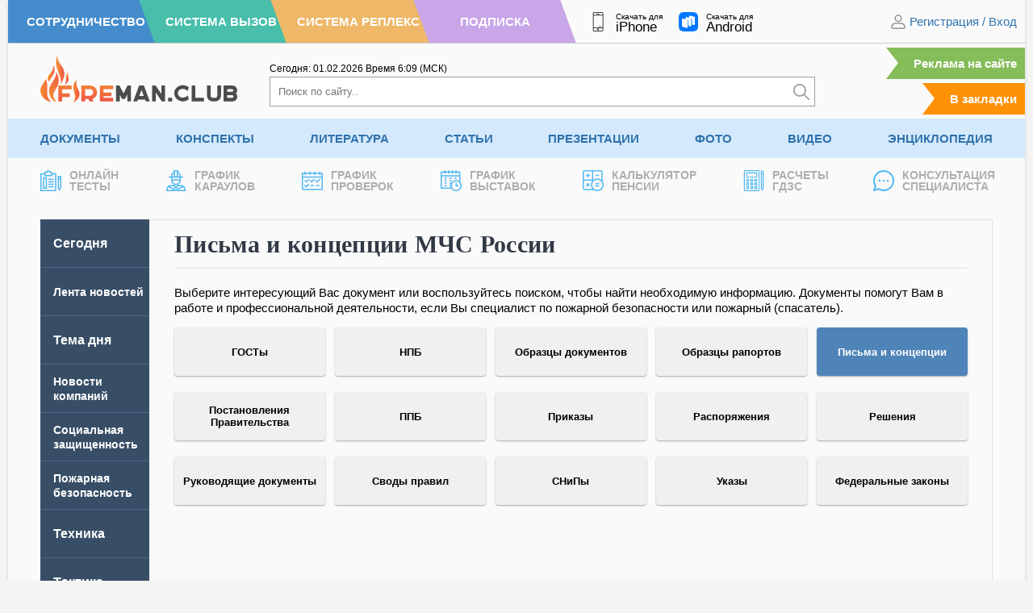

--- FILE ---
content_type: text/html; charset=UTF-8
request_url: https://fireman.club/normativnye-dokumenty/pisma-i-koncepciya-mchs-rossii/
body_size: 16782
content:
<!DOCTYPE html>
<html dir="ltr" lang="ru-RU" prefix="og: https://ogp.me/ns#" class="no-js" style="margin: 0 !important;">
<head>
	<meta charset="UTF-8">
	<meta name="viewport" content="width=device-width, height=device-height, initial-scale=1.0, user-scalable=1">
	
	<script> 
	var admin_url , ajaxurl = 'https://fireman.club/wp-admin/admin-ajax.php'; 
	var theme_url = 'https://fireman.club/wp-content/themes/fireman';
	window.yaContextCb = window.yaContextCb || []; 
	</script>
	
		<style>img:is([sizes="auto" i], [sizes^="auto," i]) { contain-intrinsic-size: 3000px 1500px }</style>
	
		<!-- All in One SEO 4.7.5.1 - aioseo.com -->
		<title>Письма и концепции МЧС России</title>
		<meta name="description" content="Концепции, разъяснения и информационные письма от МЧС России и ВНИИПО по вопросам пожарной безопасности, огнезащите, внутреннего противопожарного водопровода" />
		<meta name="robots" content="max-image-preview:large" />
		<link rel="canonical" href="https://fireman.club/normativnye-dokumenty/pisma-i-koncepciya-mchs-rossii/" />
		<meta name="generator" content="All in One SEO (AIOSEO) 4.7.5.1" />
		<script type="application/ld+json" class="aioseo-schema">
			{"@context":"https:\/\/schema.org","@graph":[{"@type":"BreadcrumbList","@id":"https:\/\/fireman.club\/normativnye-dokumenty\/pisma-i-koncepciya-mchs-rossii\/#breadcrumblist","itemListElement":[{"@type":"ListItem","@id":"https:\/\/fireman.club\/#listItem","position":1,"name":"\u0413\u043b\u0430\u0432\u043d\u0430\u044f \u0441\u0442\u0440\u0430\u043d\u0438\u0446\u0430","item":"https:\/\/fireman.club\/","nextItem":"https:\/\/fireman.club\/normativnye-dokumenty\/pisma-i-koncepciya-mchs-rossii\/#listItem"},{"@type":"ListItem","@id":"https:\/\/fireman.club\/normativnye-dokumenty\/pisma-i-koncepciya-mchs-rossii\/#listItem","position":2,"name":"\u041f\u0438\u0441\u044c\u043c\u0430 \u0438 \u043a\u043e\u043d\u0446\u0435\u043f\u0446\u0438\u0438","previousItem":"https:\/\/fireman.club\/#listItem"}]},{"@type":"CollectionPage","@id":"https:\/\/fireman.club\/normativnye-dokumenty\/pisma-i-koncepciya-mchs-rossii\/#collectionpage","url":"https:\/\/fireman.club\/normativnye-dokumenty\/pisma-i-koncepciya-mchs-rossii\/","name":"\u041f\u0438\u0441\u044c\u043c\u0430 \u0438 \u043a\u043e\u043d\u0446\u0435\u043f\u0446\u0438\u0438 \u041c\u0427\u0421 \u0420\u043e\u0441\u0441\u0438\u0438","description":"\u041a\u043e\u043d\u0446\u0435\u043f\u0446\u0438\u0438, \u0440\u0430\u0437\u044a\u044f\u0441\u043d\u0435\u043d\u0438\u044f \u0438 \u0438\u043d\u0444\u043e\u0440\u043c\u0430\u0446\u0438\u043e\u043d\u043d\u044b\u0435 \u043f\u0438\u0441\u044c\u043c\u0430 \u043e\u0442 \u041c\u0427\u0421 \u0420\u043e\u0441\u0441\u0438\u0438 \u0438 \u0412\u041d\u0418\u0418\u041f\u041e \u043f\u043e \u0432\u043e\u043f\u0440\u043e\u0441\u0430\u043c \u043f\u043e\u0436\u0430\u0440\u043d\u043e\u0439 \u0431\u0435\u0437\u043e\u043f\u0430\u0441\u043d\u043e\u0441\u0442\u0438, \u043e\u0433\u043d\u0435\u0437\u0430\u0449\u0438\u0442\u0435, \u0432\u043d\u0443\u0442\u0440\u0435\u043d\u043d\u0435\u0433\u043e \u043f\u0440\u043e\u0442\u0438\u0432\u043e\u043f\u043e\u0436\u0430\u0440\u043d\u043e\u0433\u043e \u0432\u043e\u0434\u043e\u043f\u0440\u043e\u0432\u043e\u0434\u0430","inLanguage":"ru-RU","isPartOf":{"@id":"https:\/\/fireman.club\/#website"},"breadcrumb":{"@id":"https:\/\/fireman.club\/normativnye-dokumenty\/pisma-i-koncepciya-mchs-rossii\/#breadcrumblist"}},{"@type":"Organization","@id":"https:\/\/fireman.club\/#organization","name":"Fireman.club","url":"https:\/\/fireman.club\/"},{"@type":"WebSite","@id":"https:\/\/fireman.club\/#website","url":"https:\/\/fireman.club\/","inLanguage":"ru-RU","publisher":{"@id":"https:\/\/fireman.club\/#organization"}}]}
		</script>
		<!-- All in One SEO -->

<link rel='stylesheet' id='cache-styles-main-css' href='https://fireman.club/wp-content/themes/fireman/css/cache-styles-main.css?ver=1769850156' type='text/css' media='all' />
<link rel="EditURI" type="application/rsd+xml" title="RSD" href="https://fireman.club/xmlrpc.php?rsd" />
<style>
	.site_no_print { display: none; }

	@media print { 
		body[data-subscribe="0"] {
		    overflow: hidden !important;
		    width: 100%;
		    height: 1080px;
		    padding-top: 0 !important;
		}

		body[data-subscribe="0"] div {
			display: none;
		}

		body[data-subscribe="0"] .site_no_print { 
			overflow: hidden; 
		    width: 720px;
		    height: 1080px;
			background-image: url(https://fireman.club/wp-content/uploads/2024/10/vertical-1.jpg); 
			background-size: contain; 
			background-position: center; 
			display: block;
			margin: 0 auto; 
			position: relative;
		} 

		body[data-subscribe="0"] .site_no_print::after, body[data-subscribe="0"] .site_no_print::before {
		    content: "ДОСТУПНО ПОСЛЕ РЕГИСТРАЦИИ";
		    display: block;
		    font-size: 34px;
		    text-transform: uppercase;
		    margin-top: 140px;
		    width: 100%;
		    text-align: center;
		    color: #858585;
		}

		body[data-subscribe="0"] .site_no_print::after { 
		    top: 290px;
		    content: "ПЕЧАТЬ СТРАНИЦЫ НЕВОЗМОЖНА ЗАРЕГИСТРИРУЙТЕСЬ НА САЙТЕ";
		    color: #3072AD;
		    width: 100%;
		    line-height: 120%;
		}


		body.logged-in[data-subscribe="0"] .site_no_print::before {
		    content: "Доступно по подписке";
		}

		body.logged-in[data-subscribe="0"] .site_no_print::after {
		    content: "Печать страницы невозможна оформите подписку";
		}

		/*
		body[data-subscribe="0"] .site_no_print span {
		    position: absolute;
		    bottom: 32px;
		    font-size: 34px;
		    line-height: 120%;
		    width: 100%;
		    left: 0;
		    text-align: center;
		    display: block;
		}

		body[data-subscribe="0"] .site_no_print span::before {
		    content: "ПОДРОБНЕЕ О ПОДПИСКЕ";
		    display: block;
		    color: #858585; 
		}
		body[data-subscribe="0"] .site_no_print span::after {
		    content: "https://fireman.club/podpiska/";
		    font-size: 44px;
		    line-height: 130%;
		    color: #3072AD;
		}
		*/
	} 

	@media print AND (orientation: landscape) {
		body[data-subscribe="0"] {
			height: 720px;
		}
		body[data-subscribe="0"] .site_no_print {
			background-image: url(https://fireman.club/wp-content/uploads/2024/10/horisontal-2.jpg); 
			width: 1080px; 
			height: 720px;
		}

		body[data-subscribe="0"] .site_no_print::after, body[data-subscribe="0"] .site_no_print::before {
		    width: 750px;
		    margin: 0 auto;
		    margin-top: 30px;
		}

		/*
		body[data-subscribe="0"] .site_no_print span {
		    bottom: 20px;
		}
		*/
	} 
	</style><meta name="framework" content="Alkivia Framework 0.8" />

		<script>
		function setCookie(e,n,t,o,r,i){document.cookie=e+"="+encodeURI(n)+(t?"; expires="+new Date(t):"")+(o?"; path="+o:"")+(r?"; domain="+r:"")+(i?"; secure":"")}function getCookie(e){var n=" "+document.cookie,t=" "+e+"=",o=null,r=0,i=0;return 0<n.length&&-1!=(r=n.indexOf(t))&&(r+=t.length,-1==(i=n.indexOf(";",r))&&(i=n.length),o=decodeURI(n.substring(r,i))),o}function addZero(e){return e<10&&(e="0"+e),e}function getCurrentMoscow(){var e=new Date(Date.now());return e.getUTCHours()+3+'<span class="timeseparator">:</span>'+addZero(e.getUTCMinutes())}function getCurrentDate(){var e=new Date;return addZero(e.getDate())+"."+addZero(e.getMonth()+1)+"."+e.getFullYear()}
	</script>


    <meta name="apple-mobile-web-app-title" content="Fireman.club">
    <meta name="application-name" content="Fireman.club">

	<link rel="apple-touch-icon" sizes="57x57" href="https://fireman.club/wp-content/themes/fireman/fav/apple-icon-57x57.png">
	<link rel="apple-touch-icon" sizes="60x60" href="https://fireman.club/wp-content/themes/fireman/fav/apple-icon-60x60.png">
	<link rel="apple-touch-icon" sizes="72x72" href="https://fireman.club/wp-content/themes/fireman/fav/apple-icon-72x72.png">
	<link rel="apple-touch-icon" sizes="76x76" href="https://fireman.club/wp-content/themes/fireman/fav/apple-icon-76x76.png">
	<link rel="apple-touch-icon" sizes="114x114" href="https://fireman.club/wp-content/themes/fireman/fav/apple-icon-114x114.png">
	<link rel="apple-touch-icon" sizes="120x120" href="https://fireman.club/wp-content/themes/fireman/fav/apple-icon-120x120.png">
	<link rel="apple-touch-icon" sizes="144x144" href="https://fireman.club/wp-content/themes/fireman/fav/apple-icon-144x144.png">
	<link rel="apple-touch-icon" sizes="152x152" href="https://fireman.club/wp-content/themes/fireman/fav/apple-icon-152x152.png">
	<link rel="apple-touch-icon" sizes="180x180" href="https://fireman.club/wp-content/themes/fireman/fav/apple-icon-180x180.png">
	<link rel="icon" type="image/png" sizes="192x192"  href="https://fireman.club/wp-content/themes/fireman/fav/android-icon-192x192.png">
	<link rel="icon" type="image/png" sizes="32x32" href="https://fireman.club/wp-content/themes/fireman/fav/favicon-32x32.png">
	<link rel="icon" type="image/png" sizes="96x96" href="https://fireman.club/wp-content/themes/fireman/fav/favicon-96x96.png">
	<link rel="icon" type="image/png" sizes="16x16" href="https://fireman.club/wp-content/themes/fireman/fav/favicon-16x16.png">
	<link rel="manifest" href="https://fireman.club/wp-content/themes/fireman/fav/manifest.json">
	<link rel="shortcut icon" href="/favicon.ico" type="image/x-icon">
</head>

<body class="archive tax-normative_docs_categories term-pisma-i-koncepciya-mchs-rossii term-451" data-post_id="-1" data-time="2026.01.31, 21:35:27" style="overflow-y: scroll;" data-subscribe="0" data-countdown="0" data-dev="0">

	
	<div class="wrap-document">
		<header>
			<div class="header-first">
				<div class="header__color-nav">
					<a class="h-blue" href="/sotrudnichestvo/" rel="nofollow"><span>Сотрудничество</span></a>
					<a class="h-green" href="https://vizov.repleks.ru/" rel="nofollow"><span>Система Вызов</span></a>
					<a class="h-yellow" href="https://repleks.ru/" rel="nofollow"><span>Система Реплекс</span></a>
					<a class="h-purple" href="/podpiska/" rel="nofollow"><span>Подписка</span></a>
				</div>
				
				<div class="header-first_apps">
					<a target="_blank" rel="noreferrer" href="https://apps.apple.com/ru/app/fireman-club/id1518195786">
						<img src="https://fireman.club/wp-content/themes/fireman/svg/smartphone-header.svg" alt="" /><span class="f__text">Скачать для<span class="f__platform">iPhone</span></span>
					</a>
					<a target="_blank" rel="noreferrer" href="https://www.rustore.ru/catalog/app/com.fireman.club">
						<img src="https://fireman.club/wp-content/themes/fireman/svg/rustore.svg" alt="" /><span class="f__text">Скачать для<span class="f__platform">Android</span></span>
					</a>
				</div>
				<div class="header-first_nav">
											<div class="site-login">
							<img width="20" height="20" src="https://fireman.club/wp-content/themes/fireman/svg/ic-user.svg" alt="" /> 
							<span class="dl-login" data-open="registration">Регистрация</span> / <span class="dl-login" data-open="login" data-active="email">Вход</span>
						</div>
									</div>
			</div>

			<div class="header-primary">
				<div class="header-primary_logo">
					<a href="/"><img src="https://fireman.club/wp-content/themes/fireman/svg/logo.svg" alt="" /></a>
				</div>
				<div class="header-primary_search" itemscope itemtype="https://schema.org/WebSite">
					<meta itemprop="url" content="https://fireman.club/"/>

					<div class="header-first_time">
						<span>Сегодня: <span id="current_msk_date">31.01.2026</span></span>
						<span>Время <span id="current_msk_time">18<span class="timeseparator">:</span>35</span> (МСК)</span>
						<script>
						document.getElementById("current_msk_time").innerHTML=getCurrentMoscow();
						document.getElementById("current_msk_date").innerHTML=getCurrentDate();
						</script>
					</div>
					<form class="header-search" action="/" itemprop="potentialAction" itemscope itemtype="https://schema.org/SearchAction">
						<meta itemprop="target" content="https://fireman.club/?s={s}"/>
						<input itemprop="query-input" type="search" name="s" placeholder="Поиск по сайту.." /><button type="submit" aria-label="Искать"><img width="20" height="20" src="https://fireman.club/wp-content/themes/fireman/svg/search.svg" alt="" /></button>
					</form>
				</div>
				<div class="header-primary_mark">
					<a class="link-mark link-mark-ads" href="/reklama-na-sajte/">Реклама на сайте</a>
					<span class="link-mark addFavorite">В закладки</span>
				</div>
			</div>
						<div class="header-nav">
			<ul class="menu"><li id="menu-item-1251" class="menu-item menu-item-type-post_type menu-item-object-page current-menu-ancestor current-menu-parent current_page_parent current_page_ancestor menu-item-has-children menu-item-1251"><a title="Документы по пожарной безопасности" href="https://fireman.club/normativnye-dokumenty/" title="Документы">Документы</a><ul class="sub-menu">	<li id="menu-item-218827" class="menu-item menu-item-type-custom menu-item-object-custom menu-item-218827"><a title="ГОСТ по пожарной безопасности" href="https://fireman.club/normativnye-dokumenty/gost-po-pozharnoy-bezopasnosti/" title="ГОСТы">ГОСТы</a><a title="Постановления Правительства применяемые в МЧС России" href="https://fireman.club/normativnye-dokumenty/postanovleniya-mchs-rossii/" title="Постановления">Постановления</a><a title="Руководящие документы по безопасности" href="https://fireman.club/normativnye-dokumenty/rukovodyaschie-dokumenty-po-bezopasnosti/" title="Руководящие документы">Руководящие документы</a></li>	<li id="menu-item-218830" class="menu-item menu-item-type-custom menu-item-object-custom menu-item-218830"><a title="Нормы пожарной безопасности" href="https://fireman.club/normativnye-dokumenty/normy-pozharnoj-bezopasnosti/" title="НПБ">НПБ</a><a title="Правила пожарной безопасности" href="https://fireman.club/normativnye-dokumenty/pravila-pozharnoy-bezopasnosti/" title="ППБ">ППБ</a><a title="Своды правил по пожарной безопасности" href="https://fireman.club/normativnye-dokumenty/svody-pravil/" title="Своды правил">Своды правил</a></li>	<li id="menu-item-218833" class="menu-item menu-item-type-custom menu-item-object-custom menu-item-218833"><a title="Приказы МЧС России" href="https://fireman.club/normativnye-dokumenty/prikazy-mchs-rossii/" title="Приказы">Приказы</a><a title="СНиПы по пожарной безопасности" href="https://fireman.club/normativnye-dokumenty/snipy-po-pozharnoy-bezopasnosti/" title="СНиПы">СНиПы</a><a title="Образцы документов по пожарной безопасности" href="https://fireman.club/normativnye-dokumenty/obrazcy-po-pozharnoy-bezopasnosti/" title="Образцы документов">Образцы документов</a></li>	<li id="menu-item-218836" class="menu-item menu-item-type-custom menu-item-object-custom menu-item-218836"><a title="Образцы рапортов МЧС России" href="https://fireman.club/normativnye-dokumenty/obrazcy-raportov-mchs-rossii/" title="Образцы рапортов">Образцы рапортов</a><a title="Распоряжения МЧС России" href="https://fireman.club/normativnye-dokumenty/rasporyazheniya-mchs-rossii/" title="Распоряжения">Распоряжения</a><a title="Письма и концепции МЧС России" href="https://fireman.club/normativnye-dokumenty/pisma-i-koncepciya-mchs-rossii/" title="Письма и концепции">Письма и концепции</a></li>	<li id="menu-item-218839" class="menu-item menu-item-type-custom menu-item-object-custom menu-item-218839"><a title="Указы применяемые в МЧС России" href="https://fireman.club/normativnye-dokumenty/ukazy-mchs-rossii/" title="Указы">Указы</a><a title="Решения МЧС России" href="https://fireman.club/normativnye-dokumenty/resheniya-mchs-rossii/" title="Решения">Решения</a><a title="Федеральные законы применяемые в МЧС России" href="https://fireman.club/normativnye-dokumenty/federalnye-zakony-mchs-rossii/" title="Федеральные законы">Федеральные законы</a></li></ul>
</li><li id="menu-item-38959" class="menu-item menu-item-type-post_type menu-item-object-page menu-item-has-children menu-item-38959"><a title="Конспекты МЧС для пожарных и спасателей" href="https://fireman.club/konspekty/" title="Конспекты">Конспекты</a><ul class="sub-menu">	<li id="menu-item-218857" class="menu-item menu-item-type-custom menu-item-object-custom menu-item-218857"><a title="Конспекты по аварийно-спасательным работам" href="https://fireman.club/konspekty/avariyno-spasatelnye-raboty/" title="АСР">АСР</a><a title="План конспекты пожарная и аварийно-спасательная техника" href="https://fireman.club/konspekty/pozharnaya-i-avariyno-spasatelnaya-tehnika/" title="Пожарная техника">Пожарная техника</a><a href="https://fireman.club/konspekty/normativy-po-psp-i-tsp/" title="Нормативы ПСП и ТСП">Нормативы ПСП и ТСП</a></li>	<li id="menu-item-218860" class="menu-item menu-item-type-custom menu-item-object-custom menu-item-218860"><a title="План конспекты на нормативы по ТСП и ПСП" href="https://fireman.club/konspekty/pozharno-stroevaya-i-taktiko-specialnaya-podgotovka/" title="ПСП и ТСП">ПСП и ТСП</a><a title="План конспекты по общественно-государственной подготовке" href="https://fireman.club/konspekty/obschestvenno-gosudarstvennaya-podgotovka/" title="ОГП">ОГП</a><a title="План конспекты по подготовке аэромобильных групп" href="https://fireman.club/konspekty/ayeromobilnyh-gruppy/" title="Аэромобильные группы">Аэромобильные группы</a></li>	<li id="menu-item-218863" class="menu-item menu-item-type-custom menu-item-object-custom menu-item-218863"><a title="План конспекты по оказанию первой помощи" href="https://fireman.club/konspekty/okazanie-pervoy-pomoschi/" title="Первая помощь">Первая помощь</a><a title="План конспекты по пожарно-профилактической подготовке" href="https://fireman.club/konspekty/pozharno-profilakticheskaya-podgotovka/" title="Профилактическая подготовка">Профилактическая подготовка</a><a title="План конспекты по специальной подготовке в МЧС России" href="https://fireman.club/konspekty/specialnaya-podgotovka-mchs/" title="Специальная подготовка">Специальная подготовка</a></li>	<li id="menu-item-218868" class="menu-item menu-item-type-custom menu-item-object-custom menu-item-218868"><a title="План конспекты по пожарно-тактической подготовке" href="https://fireman.club/konspekty/pozharno-takticheskaya-podgotovka/" title="Пожарная тактика">Пожарная тактика</a><a title="План конспекты по гражданской обороне и мобилизационной подготовке " href="https://fireman.club/konspekty/grazhdanskoy-oborone-i-mobilizacionnoy-podgotovke/" title="ГО и МОБ подготовка">ГО и МОБ подготовка</a><a title="План конспекты основы тушения лесных пожаров" href="https://fireman.club/konspekty/osnovy-tusheniya-lesnyh-pozharov/" title="Тушение лесных пожаров">Тушение лесных пожаров</a></li>	<li id="menu-item-218869" class="menu-item menu-item-type-custom menu-item-object-custom menu-item-218869"><a title="План конспекты по охране труда" href="https://fireman.club/konspekty/ohrana-truda/" title="Охрана труда">Охрана труда</a><a title="План конспекты по психологической подготовке" href="https://fireman.club/konspekty/psihologicheskaya-podgotovka/" title="Психологическая подготовка">Психологическая подготовка</a><a title="План конспекты по физической подготовке" href="https://fireman.club/konspekty/fizicheskaya-podgotovka-mchs/" title="Физическая подготовка">Физическая подготовка</a></li>	<li id="menu-item-218874" class="menu-item menu-item-type-custom menu-item-object-custom menu-item-218874"><a title="План-конспекты без категории" href="https://fireman.club/konspekty/bez-kategorii/" title="Без категории">Без категории</a><a title="Билеты для приема зачетов в МЧС" href="https://fireman.club/konspekty/bilety-mchs-dlya-pozharnyh-i-spasateley/" title="Билеты для зачетов">Билеты для зачетов</a><a title="Дополнительные занятия для пожарных и спасателей МЧС" href="https://fireman.club/konspekty/dopolnitelnye-zanyatiya-dlya-pozharnyh-i-spasateley-mchs/" title="Дополнительные занятия">Дополнительные занятия</a></li></ul>
</li><li id="menu-item-55931" class="menu-item menu-item-type-post_type menu-item-object-page menu-item-has-children menu-item-55931"><a title="Учебная литература по пожарной безопасности" href="https://fireman.club/literatura/" title="Литература">Литература</a><ul class="sub-menu">	<li id="menu-item-218842" class="menu-item menu-item-type-custom menu-item-object-custom menu-item-218842"><a title="Программы профессиональной подготовки МЧС" href="https://fireman.club/literatura/programmy-professionalnoy-podgotovki/" title="Программы подготовки">Программы подготовки</a><a title="Учебники, книги и пособия по гражданской обороне (ГО) " href="https://fireman.club/literatura/uchebniki-knigi-i-posobiya-po-grazhdanskoy-oborone-go/" title="Гражданская оборона">Гражданская оборона</a><a title="Паспорта на пожарное оборудование" href="https://fireman.club/literatura/pasporta-na-pozharnoe-oborudovanie/" title="Паспорта на оборудования">Паспорта на оборудования</a></li>	<li id="menu-item-218846" class="menu-item menu-item-type-custom menu-item-object-custom menu-item-218846"><a title="Журналы по пожарной безопасности" href="https://fireman.club/literatura/zhurnaly-po-pozharnoy-bezopasnosti/" title="Журналы">Журналы</a><a href="https://fireman.club/literatura/uchebniki-knigi-i-posobiya-po-pozharnoy-bezopasnosti-pb/" title="Пожарная безопасность">Пожарная безопасность</a><a title="Учебники, книги и пособия по противопожарному водоснабжению" href="https://fireman.club/literatura/uchebniki-knigi-i-posobiya-po-protivopozharnomu-vodosnabzheniyu-ppv/" title="Противопожарное водоснабжение">Противопожарное водоснабжение</a></li>	<li id="menu-item-218848" class="menu-item menu-item-type-custom menu-item-object-custom menu-item-218848"><a title="Руководства и инструкции по эксплуатации пожарного оборудования" href="https://fireman.club/literatura/rukovodstva-i-instrukcii-po-yekspluatacii-oborudovaniya/" title="Руководства">Руководства</a><a title="Инструкции по пожарной безопасности" href="https://fireman.club/literatura/instrukcii-po-pozharnoy-bezopasnosti/" title="Инструкции">Инструкции</a><a title="Учебники, книги и пособия по пожарной тактике и проведению АСР" href="https://fireman.club/literatura/uchebniki-knigi-i-posobiya-po-pozharnoy-taktike/" title="Пожарная тактика">Пожарная тактика</a></li>	<li id="menu-item-218851" class="menu-item menu-item-type-custom menu-item-object-custom menu-item-218851"><a title="Статистика и анализ в МЧС и пожарной охране" href="https://fireman.club/literatura/statistika-i-analiz-pozharov/" title="Статистика и анализ">Статистика и анализ</a><a title="Учебники, книги и пособия по пожарной технике" href="https://fireman.club/literatura/uchebniki-knigi-i-posobiya-po-pozharnoy-tehnike/" title="Пожарная техника">Пожарная техника</a><a title="чебники, книги и пособия по медицинской подготовке" href="https://fireman.club/literatura/uchebniki-knigi-i-posobiya-po-medicinskoy-podgotovke/" title="Медицинская подготовка">Медицинская подготовка</a></li>	<li id="menu-item-218854" class="menu-item menu-item-type-custom menu-item-object-custom menu-item-218854"><a title="Учебные пособия по тактико-, пожарно-строевой подготовке" href="https://fireman.club/literatura/uchebnye-posobiya-po-taktiko-pozharno-stroevoy-podgotovke/" title="Строевая подготовка">Строевая подготовка</a><a title="Методические рекомендации МЧС России и ВНИИПО" href="https://fireman.club/literatura/metodicheskie-rekomendacii-mchs-rossii-i-vniipo/" title="Методические рекомендации">Методические рекомендации</a><a title="Прочая литература без категории" href="https://fireman.club/literatura/bez-kategorii/" title="Без категории">Без категории</a></li></ul>
</li><li id="menu-item-93928" class="menu-item menu-item-type-post_type menu-item-object-page menu-item-93928"><a href="https://fireman.club/statyi-polzovateley/" title="Статьи">Статьи</a></li><li id="menu-item-128380" class="menu-item menu-item-type-post_type menu-item-object-page menu-item-128380"><a title="Презентации по пожарной безопасности" href="https://fireman.club/presentatsii/" title="Презентации">Презентации</a></li><li id="menu-item-32" class="menu-item menu-item-type-post_type menu-item-object-page menu-item-32"><a title="Фото пожарных и спасателей" href="https://fireman.club/foto/" title="Фото">Фото</a></li><li id="menu-item-24" class="menu-item menu-item-type-post_type menu-item-object-page menu-item-24"><a title="Обучающие видео пожарным и спасателям" href="https://fireman.club/video/" title="Видео">Видео</a></li><li id="menu-item-113740" class="menu-item menu-item-type-post_type menu-item-object-page menu-item-113740"><a title="Энциклопедия пожарной безопасности" href="https://fireman.club/enciklopediya-pozharnoj-bezopasnosti/" title="Энциклопедия">Энциклопедия</a></li></ul><ul class="last-menu">				<li><a href="/tests/" title="Тесты пожарным и по пожарной безопасности">
					<span class="lrt-image"><img src="https://fireman.club/wp-content/themes/fireman/svg/tests.svg" alt="" /></span><span class="lrt-title">Онлайн<br>Тесты</span>
				</a></li>
								<li><a href="/grafik-dezhurnyx-karaulov/" title="График караулов МЧС">
					<span class="lrt-image"><img src="https://fireman.club/wp-content/themes/fireman/svg/fireman-one.svg" alt="" /></span><span class="lrt-title">График<br>Караулов</span>
				</a></li>
								<li><a href="/grafik-proverok-po-pozharnoj-bezopasnosti/" title="График пожарных проверок">
					<span class="lrt-image"><img src="https://fireman.club/wp-content/themes/fireman/svg/calendar.svg" alt="" /></span><span class="lrt-title">График<br>Проверок</span>
				</a></li>
								<li><a href="/vystavki-po-pozharnoj-bezopasnosti/" title="График пожарных выставок">
					<span class="lrt-image"><img src="https://fireman.club/wp-content/themes/fireman/svg/timetable.svg" alt="" /></span><span class="lrt-title">График<br>Выставок</span>
				</a></li>
								<li><a href="/kalkulyator-pensii/" title="Калькулятор пенсии МЧС">
					<span class="lrt-image"><img src="https://fireman.club/wp-content/themes/fireman/svg/calculator-pensii.svg" alt="" /></span><span class="lrt-title">Калькулятор<br>Пенсии</span>
				</a></li>
								<li><a href="/kalkulyator-gdzs/" title="Калькулятор ГДЗС">
					<span class="lrt-image"><img src="https://fireman.club/wp-content/themes/fireman/svg/gdzs.svg" alt="" /></span><span class="lrt-title">Расчеты<br>ГДЗС</span>
				</a></li>
								<li><a href="/konsultaciya-specialista/" title="Консультации по пожарной безопасности">
					<span class="lrt-image"><img src="https://fireman.club/wp-content/themes/fireman/svg/message.svg" alt="" /></span><span class="lrt-title">Консультация<br>Специалиста</span>
				</a></li>
							</ul>
			</div>
		</header>

		<div class="container"><div class="main main-border main-flex">
	<div class="main-sidebar">
	<ul id="new" class="left-menu full-menu">
<li class=" menu-item menu-item-type-custom menu-item-object-custom" data-term=""><noindex><a href='/' class=" active"  rel="nofollow">Сегодня</a></noindex>
</li>

<li class="small-one-line menu-item menu-item-type-custom menu-item-object-custom big-word" data-term="-2"><noindex><a href='/?pg=lenta' class=""  rel="nofollow">Лента новостей</a></noindex>
</li>

<li class=" menu-item menu-item-type-custom menu-item-object-custom" data-term="-3"><noindex><a href='/?pg=temadnya' class=""  rel="nofollow">Тема дня</a></noindex>
</li>

<li class="small-two-lines menu-item menu-item-type-custom menu-item-object-custom big-word" data-term=""><a href='/news/' class="" >Новости компаний</a>
</li>

<li class="small-two-lines menu-item menu-item-type-custom menu-item-object-custom big-word" data-term=""><a data-title='Социальная защищенность' class='title-reverse' href='/socialnaja-zashhishhennost/' class="" ><span>Социальная защищенность в МЧС России</span></a>
</li>

<li class="small-two-lines menu-item menu-item-type-custom menu-item-object-custom menu-item-has-children big-word" data-term="388"><a data-title='Пожарная безопасность' class='title-reverse' href='/pozharnaja-bezopasnost/' class="has_children" ><span>Пожарная безопасность</span></a>

<ul class="sub-menu">

<li class=" menu-item menu-item-type-custom menu-item-object-custom big-word" data-term=""><a data-title='На объекте' class='title-reverse' href='/pozharnaja-bezopasnost/na-obekte/' class="" ><span>Пожарная безопасность на объекте</span></a>
</li>

<li class=" menu-item menu-item-type-custom menu-item-object-custom" data-term=""><a data-title='Родителям' class='title-reverse' href='/pozharnaja-bezopasnost/roditeljam/' class="" ><span>Пожарная безопасность родителям</span></a>
</li>

<li class=" menu-item menu-item-type-custom menu-item-object-custom big-word" data-term=""><a data-title='Воспитателям' class='title-reverse' href='/pozharnaja-bezopasnost/vospitateljam/' class="" ><span>Пожарная безопасность воспитателям</span></a>
</li>

<li class=" menu-item menu-item-type-custom menu-item-object-custom big-word" data-term=""><a data-title='Школьникам' class='title-reverse' href='/pozharnaja-bezopasnost/shkolnikam/' class="" ><span>Пожарная безопасность школьникам</span></a>
</li>

<li class=" menu-item menu-item-type-custom menu-item-object-custom" data-term=""><a data-title='Детям' class='title-reverse' href='/pozharnaja-bezopasnost/detjam/' class="" ><span>Пожарная безопасность детям</span></a>
</li>
</ul>
</li>

<li class=" menu-item menu-item-type-custom menu-item-object-custom menu-item-has-children" data-term=""><a data-title='Техника' class='title-reverse' href='/pozharnay-texnika/' class="has_children" ><span>Пожарная и инженерная техника</span></a>

<ul class="sub-menu">

<li class=" menu-item menu-item-type-custom menu-item-object-custom big-word" data-term=""><a data-title='Автомобили' class='title-reverse' href='/pozharnay-texnika/avtomobili/' class="" ><span>Пожарные автомобили и спецтехника</span></a>
</li>

<li class=" menu-item menu-item-type-custom menu-item-object-custom big-word" data-term="411"><a data-title='Пожарные насосы' class='title-reverse' href='/pozharnay-texnika/pozharnye-nasosy/' class="" ><span>Пожарные насосы</span></a>
</li>
</ul>
</li>

<li class=" menu-item menu-item-type-custom menu-item-object-custom menu-item-has-children" data-term=""><a data-title='Тактика' class='title-reverse' href='/pozharnaja-taktika/' class="has_children" ><span>Пожарная тактика</span></a>

<ul class="sub-menu">

<li class=" menu-item menu-item-type-custom menu-item-object-custom big-word" data-term="412"><a data-title='Пожаротушение' class='title-reverse' href='/pozharnaja-taktika/pozharotushenie/' class="" ><span>Пожаротушение</span></a>
</li>

<li class=" menu-item menu-item-type-custom menu-item-object-custom" data-term="413"><a data-title='АСР' class='title-reverse' href='/pozharnaja-taktika/avarijno-spasatelnye-raboty/' class="" ><span>Аварийно-спасательные работы</span></a>
</li>

<li class=" menu-item menu-item-type-custom menu-item-object-custom big-word" data-term="414"><a data-title='Разбор пожаров' class='title-reverse' href='/pozharnaja-taktika/razbor-pozharov-pozharnaja-taktika/' class="" ><span>Разбор пожаров</span></a>
</li>

<li class=" menu-item menu-item-type-custom menu-item-object-custom big-word" data-term=""><a data-title='Решение задач' class='title-reverse' href='/pozharnaja-taktika/reshenie-zadach-po-pozharnoy-tematike/' class="" ><span>Решение задач по тактической подготовке</span></a>
</li>
</ul>
</li>

<li class=" menu-item menu-item-type-custom menu-item-object-custom menu-item-has-children" data-term=""><a data-title='Медицина' class='title-reverse' href='/medicina/' class="has_children" ><span>Медицинская подготовка пожарных</span></a>

<ul class="sub-menu">

<li class=" menu-item menu-item-type-custom menu-item-object-custom big-word" data-term="403"><a data-title='Первая помощь' class='title-reverse' href='/medicina/pervaja-pomoshh/' class="" ><span>Первая помощь</span></a>
</li>

<li class=" menu-item menu-item-type-custom menu-item-object-custom" data-term=""><a data-title='Прочее' class='title-reverse' href='/medicina/prochee/' class="" ><span>Прочее</span></a>
</li>
</ul>
</li>

<li class=" menu-item menu-item-type-custom menu-item-object-custom menu-item-has-children big-word" data-term=""><a data-title='Автоматика' class='title-reverse' href='/pozharnaja-avtomatika/' class="has_children" ><span>Пожарная автоматика</span></a>

<ul class="sub-menu">

<li class="small-two-lines menu-item menu-item-type-custom menu-item-object-custom big-word" data-term="416"><a data-title='Пожарные извещатели' class='title-reverse' href='/pozharnaja-avtomatika/izveshhateli/' class="" ><span>Пожарные извещатели</span></a>
</li>

<li class=" menu-item menu-item-type-custom menu-item-object-custom" data-term=""><a data-title='СОУЭ' class='title-reverse' href='/pozharnaja-avtomatika/sistemy-opoveshhenija-i-jevakuacii/' class="" ><span>Системы оповещения управления эвакуацией</span></a>
</li>

<li class="small-three-lines menu-item menu-item-type-custom menu-item-object-custom big-word" data-term=""><a data-title='Приборы приемно-контрольные' class='title-reverse' href='/pozharnaja-avtomatika/pribory-priemno-kontrolnye/' class="" ><span>Приборы приемно-контрольные пожарные</span></a>
</li>

<li class="small-two-lines menu-item menu-item-type-custom menu-item-object-custom big-word" data-term=""><a data-title='Приборы управления' class='title-reverse' href='/pozharnaja-avtomatika/pribory-upravlenija/' class="" ><span>Приборы управления пожарные</span></a>
</li>

<li class="small-two-lines menu-item menu-item-type-custom menu-item-object-custom big-word" data-term="420"><a data-title='Прочее оборудование' class='title-reverse' href='/pozharnaja-avtomatika/prochee-oborudovanie/' class="" ><span>Прочее оборудование пожарное</span></a>
</li>
</ul>
</li>

<li class="small-one-line menu-item menu-item-type-custom menu-item-object-custom menu-item-has-children big-word" data-term=""><a data-title='Оборудование' class='title-reverse' href='/pozharno-tehnicheskoe-oborudovanie/' class="has_children" ><span>Пожарно-техническое оборудование</span></a>

<ul class="sub-menu">

<li class=" menu-item menu-item-type-custom menu-item-object-custom big-word" data-term="421"><a data-title='Пожарные стволы' class='title-reverse' href='/pozharno-tehnicheskoe-oborudovanie/stvoly/' class="" ><span>Пожарные стволы</span></a>
</li>

<li class="small-two-lines menu-item menu-item-type-custom menu-item-object-custom big-word" data-term="422"><a data-title='Средства спасения людей' class='title-reverse' href='/pozharno-tehnicheskoe-oborudovanie/sredstva-spasenija-ljudej/' class="" ><span>Средства спасения людей</span></a>
</li>

<li class=" menu-item menu-item-type-custom menu-item-object-custom" data-term="239"><a data-title='ГАСИ' class='title-reverse' href='/pozharno-tehnicheskoe-oborudovanie/gasi/' class="" ><span>Гидравлический инструмент</span></a>
</li>

<li class="small-two-lines menu-item menu-item-type-custom menu-item-object-custom big-word" data-term=""><a data-title='Пожарный инструмент (ПТВ)' class='title-reverse' href='/pozharno-tehnicheskoe-oborudovanie/instrument-ptv/' class="" ><span>Пожарный инструмент и вооружение</span></a>
</li>
</ul>
</li>

<li class="small-two-lines menu-item menu-item-type-custom menu-item-object-custom menu-item-has-children big-word" data-term="393"><a data-title='Средства пожаротушения' class='title-reverse' href='/sredstva-pozharotushenija/' class="has_children" ><span>Средства пожаротушения</span></a>

<ul class="sub-menu">

<li class=" menu-item menu-item-type-custom menu-item-object-custom big-word" data-term="424"><a data-title='Огнетушители' class='title-reverse' href='/sredstva-pozharotushenija/ognetushiteli/' class="" ><span>Огнетушители</span></a>
</li>

<li class="small-two-lines menu-item menu-item-type-custom menu-item-object-custom big-word" data-term=""><a data-title='Установки пожаротушения' class='title-reverse' href='/sredstva-pozharotushenija/ustanovki/' class="" ><span>Установки и системы пожаротушения</span></a>
</li>

<li class="small-two-lines menu-item menu-item-type-custom menu-item-object-custom big-word" data-term="426"><a data-title='Огнетушащие вещества' class='title-reverse' href='/sredstva-pozharotushenija/ognetushashhie-veshhestva/' class="" ><span>Огнетушащие вещества</span></a>
</li>

<li class=" menu-item menu-item-type-custom menu-item-object-custom" data-term=""><a data-title='Прочее' class='title-reverse' href='/sredstva-pozharotushenija/prochee-sredstva-pozharotushenija/' class="" ><span>Прочее</span></a>
</li>
</ul>
</li>

<li class="small-two-lines menu-item menu-item-type-custom menu-item-object-custom menu-item-has-children big-word" data-term=""><a data-title='Снаряжение пожарного' class='title-reverse' href='/snarjazhenie-pozharnyh/' class="has_children" ><span>Снаряжение пожарных и спасателей</span></a>

<ul class="sub-menu">

<li class="small-two-lines menu-item menu-item-type-custom menu-item-object-custom big-word" data-term="427"><a data-title='Дыхательные аппараты' class='title-reverse' href='/snarjazhenie-pozharnyh/dyhatelnye-apparaty/' class="" ><span>Дыхательные аппараты СИЗОД</span></a>
</li>

<li class=" menu-item menu-item-type-custom menu-item-object-custom big-word" data-term=""><a data-title='Средства защиты' class='title-reverse' href='/snarjazhenie-pozharnyh/sredstva-zashhity/' class="" ><span>Средства защиты пожарных</span></a>
</li>

<li class="small-two-lines menu-item menu-item-type-custom menu-item-object-custom big-word" data-term=""><a data-title='Технические средства' class='title-reverse' href='/snarjazhenie-pozharnyh/tehnicheskie-sredstva/' class="" ><span>Технические средства пожарных</span></a>
</li>
</ul>
</li>

<li class=" menu-item menu-item-type-custom menu-item-object-custom menu-item-has-children" data-term=""><a data-title='ОБЖ' class='title-reverse' href='/osnovy-bezopasnosti-zhiznedejatelnosti/' class="has_children" ><span>Основы безопасности жизнедеятельности</span></a>

<ul class="sub-menu">

<li class="small-two-lines menu-item menu-item-type-custom menu-item-object-custom big-word" data-term=""><a data-title='Гражданская оборона' class='title-reverse' href='/osnovy-bezopasnosti-zhiznedejatelnosti/grazhdanskaja-oborona/' class="" ><span>Гражданская оборона</span></a>
</li>

<li class="small-two-lines menu-item menu-item-type-custom menu-item-object-custom big-word" data-term=""><a data-title='Действия при пожаре' class='title-reverse' href='/osnovy-bezopasnosti-zhiznedejatelnosti/dejstvija-pri-pozhare/' class="" ><span>Действия при пожаре или возгорании</span></a>
</li>

<li class=" menu-item menu-item-type-custom menu-item-object-custom big-word" data-term=""><a data-title='Действия при ЧС' class='title-reverse' href='/osnovy-bezopasnosti-zhiznedejatelnosti/dejstvija-pri-chs/' class="" ><span>Действия в чрезвычайных ситуациях</span></a>
</li>

<li class="small-two-lines menu-item menu-item-type-custom menu-item-object-custom big-word" data-term=""><a data-title='Действия при авариях' class='title-reverse' href='/osnovy-bezopasnosti-zhiznedejatelnosti/dejstvija-pri-avarijah/' class="" ><span>Действия при авариях и катастрофах</span></a>
</li>

<li class="small-two-lines menu-item menu-item-type-custom menu-item-object-custom big-word" data-term="434"><a data-title='Эвакуация при пожаре' class='title-reverse' href='/osnovy-bezopasnosti-zhiznedejatelnosti/jevakuacija-pri-pozhare/' class="" ><span>Правила эвакуация при пожаре</span></a>
</li>
</ul>
</li>

<li class=" menu-item menu-item-type-custom menu-item-object-custom big-word" data-term=""><a data-title='Огнезащита' class='title-reverse' href='/ognezashhita/' class="" ><span>Огнезащита и огнезащитные материалы</span></a>
</li>

<li class="small-one-line menu-item menu-item-type-custom menu-item-object-custom big-word" data-term=""><a data-title='Дымоудаление' class='title-reverse' href='/dymoudalenie/' class="" ><span>Оборудование и устройства дымоудаления</span></a>
</li>

<li class="small-one-line menu-item menu-item-type-custom menu-item-object-custom big-word" data-term=""><a data-title='Водоснабжение' class='title-reverse' href='/pozharnoe-vodosnabzhenie/' class="" ><span>Противопожарное водоснабжение</span></a>
</li>

<li class=" menu-item menu-item-type-custom menu-item-object-custom" data-term=""><a data-title='Преграды' class='title-reverse' href='/protivopozharnye-pregrady/' class="" ><span>Противопожарные преграды</span></a>
</li>

<li class=" menu-item menu-item-type-custom menu-item-object-custom menu-item-has-children" data-term=""><a data-title='Профессия' class='title-reverse' href='/professija-pozharnyh-spasatelej/' class="has_children" ><span>Профессия пожарных и спасателей</span></a>

<ul class="sub-menu">

<li class=" menu-item menu-item-type-custom menu-item-object-custom big-word" data-term=""><a data-title='Обязанности' class='title-reverse' href='/professija-pozharnyh-spasatelej/objazannosti/' class="" ><span>Обязанности личного состава ФПС ГПС МЧС России</span></a>
</li>

<li class="small-two-lines menu-item menu-item-type-custom menu-item-object-custom big-word" data-term="436"><a data-title='О пожарных и спасателях' class='title-reverse' href='/professija-pozharnyh-spasatelej/sluzhba/' class="" ><span>О пожарных и спасателях</span></a>
</li>
</ul>
</li>

<li class="reverse menu-item menu-item-type-custom menu-item-object-custom menu-item-has-children" data-term=""><a data-title='История' class='title-reverse' href='/istoriya/' class="has_children" ><span>История пожарной охраны и МЧС</span></a>

<ul class="sub-menu">

<li class="small-two-lines menu-item menu-item-type-custom menu-item-object-custom big-word" data-term=""><a data-title='Пожарные каланчи' class='title-reverse' href='/istoriya/pozharnye-kalanchi/' class="" ><span>Пожарные каланчи городов России</span></a>
</li>

<li class="small-two-lines menu-item menu-item-type-custom menu-item-object-custom big-word" data-term="438"><a data-title='Пожары и катастрофы' class='title-reverse' href='/istoriya/pozhary-i-katastrofy/' class="" ><span>Пожары и катастрофы в истории</span></a>
</li>

<li class=" menu-item menu-item-type-custom menu-item-object-custom big-word" data-term=""><a data-title='Книга памяти' class='title-reverse' href='/kniga-pamyaty-pozharnyx/' class="" ><span>Книга памяти пожарных и спасателей</span></a>
</li>
</ul>
</li>

<li class="reverse menu-item menu-item-type-custom menu-item-object-custom menu-item-has-children big-word" data-term="402"><a data-title='Общие темы' class='title-reverse' href='/obshhie-temy/' class="has_children" ><span>Общие темы</span></a>

<ul class="sub-menu">

<li class=" menu-item menu-item-type-custom menu-item-object-custom big-word" data-term="177"><a data-title='Своими руками' class='title-reverse' href='/obshhie-temy/svoimi-rukami/' class="" ><span>Своими руками в пожарной охране</span></a>
</li>

<li class=" menu-item menu-item-type-custom menu-item-object-custom" data-term=""><a data-title='Награды' class='title-reverse' href='/obshhie-temy/nagrady/' class="" ><span>Награды и медали в МЧС</span></a>
</li>
</ul>
</li>
</ul>	</div>
	<div class="main-content">
		<div class="archive-title">
			<h1>Письма и концепции МЧС России</h1>
		</div>

		<p class="archive-description">Выберите интересующий Вас документ или воспользуйтесь поиском, чтобы найти необходимую информацию. Документы помогут Вам в работе и профессиональной деятельности, если Вы специалист по пожарной безопасности или пожарный (спасатель).</p>

		<div class="catalog-box">
		<a title="ГОСТ по пожарной безопасности" class="link " href="/normativnye-dokumenty/gost-po-pozharnoy-bezopasnosti/">ГОСТы</a><a title="Нормы пожарной безопасности" class="link " href="/normativnye-dokumenty/normy-pozharnoj-bezopasnosti/">НПБ</a><a title="Образцы документов по пожарной безопасности" class="link " href="/normativnye-dokumenty/obrazcy-po-pozharnoy-bezopasnosti/">Образцы документов</a><a title="Образцы рапортов МЧС России" class="link " href="/normativnye-dokumenty/obrazcy-raportov-mchs-rossii/">Образцы рапортов</a><a title="Письма и концепции МЧС России" class="link active" href="/normativnye-dokumenty/pisma-i-koncepciya-mchs-rossii/">Письма и концепции</a><a title="Постановления Правительства применяемые в МЧС России" class="link " href="/normativnye-dokumenty/postanovleniya-mchs-rossii/">Постановления Правительства</a><a title="Правила пожарной безопасности" class="link " href="/normativnye-dokumenty/pravila-pozharnoy-bezopasnosti/">ППБ</a><a title="Приказы МЧС России" class="link " href="/normativnye-dokumenty/prikazy-mchs-rossii/">Приказы</a><a title="Распоряжения МЧС России" class="link " href="/normativnye-dokumenty/rasporyazheniya-mchs-rossii/">Распоряжения</a><a title="Решения МЧС России" class="link " href="/normativnye-dokumenty/resheniya-mchs-rossii/">Решения</a><a title="Руководящие документы по безопасности" class="link " href="/normativnye-dokumenty/rukovodyaschie-dokumenty-po-bezopasnosti/">Руководящие документы</a><a title="Своды правил по пожарной безопасности" class="link " href="/normativnye-dokumenty/svody-pravil/">Своды правил</a><a title="СНиП по пожарной безопасности" class="link " href="/normativnye-dokumenty/snipy-po-pozharnoy-bezopasnosti/">СНиПы</a><a title="Указы применяемые в МЧС России" class="link " href="/normativnye-dokumenty/ukazy-mchs-rossii/">Указы</a><a title="Федеральные законы применяемые в МЧС России" class="link " href="/normativnye-dokumenty/federalnye-zakony-mchs-rossii/">Федеральные законы</a>		</div>

		<div class="ads-insert" data-type="yandex" data-uid="R-A-164127-64" ></div>		
		<div class="wrap-finder">
			<form class="catalog-search" action="" method="POST">
				<input type="hidden" name="pt" value="normative-documents" />
				<input type="hidden" name="tm" value="451" />
				<input type="search" name="finder" value="" placeholder="Поиск по разделу" /><span><i class="svg" data-svg="search"></i></span>
			</form>

			<div class="posts-finder" data-pt="normative-documents" data-tm="451" data-tx="normative_docs_categories" data-loading="1">
				<div class="seo-content">
				<p><a class="link-post" href="https://fireman.club/normative-documents/pismo-mchs-rossii-m-12-2-ot-12-01-2026-opisanie-mufty-perehodnik-dlya-pns/">Письмо МЧС России М-12-2 от 12.01.2026 Описание муфты (переходника) для пожарных насосных станций</a></p>

<p><a class="link-post" href="https://fireman.club/normative-documents/dokladnaya-zapiska-dz-12-272-4671-ach-ot-26-10-2021-o-zaprete-vneseniya-izmeneniy-v-konstrukciyu-i-primeneniya-ne-sertificirovannogo-snaryazheniya-i-oborudovaniya/">Докладная записка МЧС России ДЗ-12-272-4671-АЧ от 26.10.2021 О запрете внесения изменений в конструкцию боевой одежды, шлемов пожарных и прочего имущества, а также применения личным составом не сертифицированного снаряжения и оборудования</a></p>

<p><a class="link-post" href="https://fireman.club/normative-documents/pismo-mchs-rossii-43-8040-19-ot-24-12-2025-o-standartah-organizaczij-soderzhashhih-trebovaniya-pozharnoj-bezopasnosti/">Письмо МЧС России 43-8040-19 от 24.12.2025 О стандартах организаций, содержащих требования пожарной безопасности</a></p>

<p><a class="link-post" href="https://fireman.club/normative-documents/pismo-mchs-rossii-43-4241-19-ot-10-07-2024-o-poryadke-primeneniya-trebovanij-pozharnoj-bezopasnosti/">Письмо МЧС России 43-4241-19 от 10.07.2024 О порядке применения требований пожарной безопасности, предъявляемых к размещению в закрытых стоянках помещений, содержащих машиноместа для электромобилей и подзаряжаемых гибридных автомобилей с оборудованием для их зарядки</a></p>

<p><a class="link-post" href="https://fireman.club/normative-documents/pismo-mchs-rossii-43-7719-19-ot-12-12-2025-o-neobhodimosti-polucheniya-liczenzij-po-tusheniyu-pozharov/">Письмо МЧС России 43-7719-19 от 12.12.2025 О необходимости получения лицензий на осуществление деятельности по тушению пожаров в населенных пунктах, на производственных объектах и объектах инфраструктуры органам государственной власти субъектов Российской Федерации</a></p>

<p><a class="link-post" href="https://fireman.club/normative-documents/pismo-mchs-rossii-m-am-233-ot-31-10-2025-po-voprosam-oczenki-sootvetstviya-zdanij-i-sooruzhenij/">Письмо МЧС России М-АМ-233 от 31.10.2025 По вопросам оценки соответствия зданий, сооружений, в том числе объектов культурного наследия, которые построены по ранее действующим нормам пожарной безопасности</a></p>

<p><a class="link-post" href="https://fireman.club/normative-documents/pismo-mchs-rossii-43-6258-19-ot-20-10-2025-o-primenenii-metodiki-opredeleniya-raschetnyh-velichin-pozharnogo-riska-na-proizvodstvennyh-obektah/">Письмо МЧС России 43-6258-19 от 20.10.2025 О применении отдельных положений методики определения расчетных величин пожарного риска на производственных объектах, утвержденной приказом МЧС России 533 от 26.06.2024</a></p>

<p><a class="link-post" href="https://fireman.club/normative-documents/pismo-mchs-rossii-ot-19-08-2025-m-12-2149-ob-organizaczii-raboty-s-ptp-i-ktp/">Письмо МЧС России от 19.08.2025 № М-12-2149 Об организации работы по составлению, отработке и учету планов и карточек тушения пожаров (ПТП и КТП)</a></p>

<p><a class="link-post" href="https://fireman.club/normative-documents/pismo-vniipo-mchs-rossii-ig-117-1387-12-3-ot-22-08-2022-o-prokladke-linij-svyazi-spz/">Письмо ФГБУ ВНИИПО МЧС России ИГ-117-1387-12-3 от 22.08.2022 О прокладке линий связи систем противопожарной защиты (СПЗ)</a></p>

<p><a class="link-post" href="https://fireman.club/normative-documents/pismo-vniipo-mchs-rossii-ig-117-1447-12-2-ot-11-08-2025-o-tehnicheskom-obsluzhivanii-ognetushitelej/">Письмо ФГБУ ВНИИПО МЧС России ИГ-117-1447-12-2 от 11.08.2025 О техническом обслуживании огнетушителей</a></p>

<p><a class="link-post" href="https://fireman.club/normative-documents/pismo-fgbu-vniipo-mchs-rossii-ig-117-1784-13-4-ot-14-08-2024/">Письмо ФГБУ ВНИИПО МЧС России ИГ-117-1784-13-4 от 14.08.2024 О применении нормативных документов к обустройству площадок для пожарно-спасательной техники, размещаемых около жилых и общественных зданий</a></p>

<p><a class="link-post" href="https://fireman.club/normative-documents/pismo-mchs-rossii-43-4276-19-ot-18-07-2025-informaczionnoe-pismo-o-nekotoryh-voprosah-razrabotki-i-vneseniya-izmenenij-v-speczialnye-tehnicheskie-usloviya-otrazhayushhie-speczifiku-obespecheniya-pozh/">Письмо МЧС России 43-4276-19 от 18.07.2025 Информационное письмо о некоторых вопросах разработки и внесения изменений в специальные технические условия, отражающие специфику обеспечения пожарной безопасности зданий и сооружений и содержащие комплекс необходимых инженерно-технических и организационных мероприятий по обеспечению пожарной безопасности</a></p>

<p><a class="link-post" href="https://fireman.club/normative-documents/pismo-mchs-rossii-43-1307-19-ot-05-03-2024-o-trebovaniyah-k-pozharnym-proezdam/">Письмо МЧС России 43-1307-19 от 05.03.2024 Информационное письмо о требованиях нормативных документов по пожарной безопасности к пожарным проездам, подъездам и обеспечению доступа подразделений пожарной охраны</a></p>

<p><a class="link-post" href="https://fireman.club/normative-documents/pismo-mchs-rossii-43-3226-19-ot-02-06-2025-o-razmeshhenii-pitevyh-fontanchikov-na-putyah-evakuaczii/">Письмо МЧС России 43-3226-19 от 02.06.2025 О размещении питьевых фонтанчиков на путях эвакуации</a></p>

<p><a class="link-post" href="https://fireman.club/normative-documents/pismo-vniipo-mchs-rossii-ig-117-566-11-2-ot-28-04-2021-o-deklaraczii-pb/">Письмо ФГБУ ВНИИПО МЧС России ИГ-117-566-11-2 от 28.04.2021 О декларации пожарной безопасности</a></p>

<p><a class="link-post" href="https://fireman.club/normative-documents/pismo-mchs-rossii-ot-17-04-2025-iv-19-4-710-obuchenie-meram-pozharnoj-bezopasnosti/">Письмо МЧС России ИВ-19-4-710 от 17.04.2025 Информационное письмо по вопросам обучения мерам пожарной безопасности</a></p>

<p><a class="link-post" href="https://fireman.club/normative-documents/pismo-mchs-rossii-iv-19-2-845-ot-06-05-2025-o-registraczii-deklaraczij-pozharnoj-bezopasnosti/">Письмо МЧС России ИВ-19-2-845 от 06.05.2025 О регистрации деклараций пожарной безопасности</a></p>

<p><a class="link-post" href="https://fireman.club/normative-documents/pismo-mchs-rossii-m-am-281-ot-24-12-2024-o-liczenzionnyh-trebovaniyah/">Письмо МЧС России М-АМ-281 от 24.12.2024 О периодическом подтверждении соответствия лицензиата лицензионным требованиям</a></p>

<p><a class="link-post" href="https://fireman.club/normative-documents/rajonnyh-koefficzientov-ischisleniya-pensij-mchs/">Районные коэффициенты в целях исчисления пенсии МЧС</a></p>

<p><a class="link-post" href="https://fireman.club/normative-documents/pismo-mchs-rossii-m-7-5305-ot-26-12-2023-o-napravlenii-bazovyh-norm-rashoda-topliva/">Письмо МЧС России М-7-5305 от 26.12.2023 О направлении базовых норм расхода топлива</a></p>

<p><a class="link-post" href="https://fireman.club/normative-documents/pismo-mchs-rossii-it-7-100-ot-15-01-2020-o-napravlenii-bazovyh-norm-rashoda-topliva/">Письмо МЧС России ИТ-7-100 от 15.01.2020 О направлении базовых норм расхода топлива</a></p>

<p><a class="link-post" href="https://fireman.club/normative-documents/pismo-mchs-rossii-ig-19-1166-ot-21-06-2023-o-rassmotrenii-obrashheniya/">Письмо МЧС России ИГ-19-1166 от 21.06.2023 О рассмотрении обращения</a></p>

<p><a class="link-post" href="https://fireman.club/normative-documents/pismo-fgbu-vniipo-mchs-rossii-ot-19-02-2020-goda-266-1-29-13-4/">Письмо ФГБУ ВНИИПО МЧС России от 19.02.2020 года № 266-1-29-13-4</a></p>

<p><a class="link-post" href="https://fireman.club/normative-documents/pismo-mchs-rossii-ig-19-699-ot-31-03-2023-o-razmeshheniya-avtonomnyh-dymovyh-pozharnyh-izveshhatelej-v-mnogokvartirnyh-zhilyh-domah/">Письмо МЧС России ИГ-19-699 от 31.03.2023 О возможности размещения автономных дымовых пожарных извещателей в многоквартирных жилых домах</a></p>

<p><a class="link-post" href="https://fireman.club/normative-documents/pismo-mchs-rossii-iv-19-751-ot-04-05-2022-po-voprosam-obucheniya-meram-pb/">Информационное письмо МЧС России ИВ-19-751 от 04.05.2022 По вопросам обучения мерам пожарной безопасности</a></p>

<p><a class="link-post" href="https://fireman.club/normative-documents/pismo-mchs-rossii-m-11-398-ot-18-02-2022-ob-organizaczii-i-provedenii-evakuaczionnyh-meropriyatij-dlya-naseleniya/">Письмо МЧС России М-11-398 от 18.02.2022 Об организации и проведении эвакуационных мероприятий для населения</a></p>

<p><a class="link-post" href="https://fireman.club/normative-documents/zaklyuchenie-programmnogo-kompleksa-kontrolya-protivopozharnyh-sistem-repleks/">Экспертное заключение по оценке возможностей программного комплекса «Интеллектуальная система контроля исправности противопожарных систем» &#8211; «РЕПЛЕКС противопожарный цифровой двойник»</a></p>

<p><a class="link-post" href="https://fireman.club/normative-documents/pismo-mchs-rossii-m-id-28-ot-23-12-2020-o-priznanii-utrativshimi-silu-dokumentov/">Письмо МЧС России М-ИД-28 от 23.12.2020 О признании утратившими силу документов МЧС России</a></p>

<p><a class="link-post" href="https://fireman.club/normative-documents/pismo-mchs-rossii-91-136-12-ot-22-07-2020-o-priznanii-utrativshimi-silu-dokumentov-mchs-rossii/">Письмо МЧС России 91-136-12 от 22.07.2020 О признании утратившими силу документов МЧС России</a></p>

<p><a class="link-post" href="https://fireman.club/normative-documents/pismo-mchs-rossii-m-id-8-ot-16-11-2020-o-utrativshimi-silu-dokumentov/">Письмо МЧС России М-ИД-8 от 16.11.2020 О признании утратившими силу документов МЧС России</a></p>

<p><a class="link-post" href="https://fireman.club/normative-documents/pismo-mchs-rossii-43-1762-29-ot-27-03-2017-o-primenenii-pravil/">Письмо МЧС России 43-1762-29 от 27.03.2017 О применении Правил государственной регистрации маломерных судов, поднадзорных Государственной инспекции по маломерным судам (ГИМС) Министерства Российской Федерации по делам гражданской обороны, чрезвычайным ситуациям и ликвидации последствий стихийных бедствий (утвержденных приказом МЧС России 340 от 24.06.2016)</a></p>

<p><a class="link-post" href="https://fireman.club/normative-documents/ob-organizatsii-poryadka-predostavleniya-kandidatov-dlya-rassmotreniya-na-tsentralnoy-attestatsionnoy-komissii-mchs-rossii/">Письмо МЧС России 4-11-3558 от 01.09.2017 Об организации порядка предоставления кандидатов для рассмотрения на центральной аттестационной комиссии МЧС России</a></p>
				</div>
			</div>
		</div>
		<div class="ads-insert" data-type="yandex" data-uid="R-A-164127-36" ></div> 
	</div>
</div>
	<div class="d-flex tree-blocks">	
		<div>
			<div class="rtx-title">МЫ В СООБЩЕСТВАХ</div>
			<div class="socials socials-square">
				<h2 class="socials-title">Мы в социальных сетях</h2>
					<!-- Social Share Block -->
	<div class="socials-links">
		<a rel="nofollow,noreferrer" target="_blank" data-social="tg" href="https://t.me/fireman_club" title="Telegram">
			<i class="svg" data-svg="white-telegram"></i>
					</a>
				<a rel="nofollow,noreferrer" target="_blank" data-social="vk" href="https://vk.com/fireman.club" title="ВКонтакте">
			<i class="svg" data-svg="white-vkontakte"></i>
					</a>
				<a rel="nofollow,noreferrer" target="_blank" data-social="mx" href="https://max.ru/firemanclub" title="Max">
			<i class="svg" data-svg="white-max"></i> 
					</a>
		<a rel="nofollow,noreferrer" target="_blank" data-social="ok" href="https://ok.ru/firemanclub" title="Одноклассники">
			<i class="svg" data-svg="white-odnoklassniki"></i>
					</a>
		<a rel="nofollow,noreferrer" target="_blank" data-social="dz" href="https://zen.yandex.ru/fireman.club" title="Яндекс.Дзен">
			<i class="svg" data-svg="zen"></i>
					</a>
	</div>
	<!-- / Social Share Block -->
				</div> 
		</div> 
		<div>	<!-- Subscribe Email Block -->
			<div class="rtx-title">Наша рассылка</div>
		<form class="subscribe subscribe-yellow" data-form="subscribe" onsubmit="return false">
		<h2 class="subscribe-title">Подписаться</h2> 

		<div class="subscribe-description">
			Подпишитесь на нашу рассылку,<br /> чтобы быть в курсе новостей
		</div>

		<div class="subscribe-form-flex">
			<button class="subscribe-submit" type="submit">Подписаться</button>
		</div>
		
		<div class="subscribe-checkbox">
	        <label>
	            <input name="check" type="checkbox" required="" /> 
	            <span class="checkbox-helper"></span>
	            <span class="checkbox-label">Подтверждаю свое согласие с&nbsp;
	            	<span class="checkbox-link mdl-open" data-load="subscribe-terms" data-title="Условия передачи данных">условиями&nbsp;передачи&nbsp;данных</span>
	            </span>
	        </label>
		</div>
	</form>
	<!-- / Subscribe Email Block -->
	</div>
		<div>
			<div class="rtx-title">ПОДДЕРЖИТЕ ПРОЕКТ</div>
				<!-- Donate -->
	<div class="yandex-donate"></div>
	<!-- / Donate -->
			</div>
	</div>
	<div class="content-bottom"></div>		<span class="up-scroll">НАВЕРХ</span>

			</div>

	<footer>
		<div class="ads-insert" data-type="adfox" data-uid="adfox_1612415336369320" data-pp="h" data-ps="dcil" data-p2="hceg" data-later="1"></div>
		<div class="footer-nav">
			<span class="item mdl-open" data-load="web_writetous">Напишите нам</span>
			<span class="item mdl-open" data-load="coop_title">Сотрудничество</span>
			<span class="item mdl-open" data-load="donate_title">Полезные ссылки</span>
			<span class="item mdl-open" data-load="our_team_title">Наша команда</span>
			<span class="item mdl-open" data-load="contacts_title">Контакты</span>
		</div>

			<!-- Social Share Block -->
	<div class="socials-links">
		<a rel="nofollow,noreferrer" target="_blank" data-social="tg" href="https://t.me/fireman_club" title="Telegram">
			<i class="svg" data-svg="white-telegram"></i>
							<span><strong>Telegram</strong><s>7 644</s> <s>подписчика</s></span>
					</a>
				<a rel="nofollow,noreferrer" target="_blank" data-social="vk" href="https://vk.com/fireman.club" title="ВКонтакте">
			<i class="svg" data-svg="white-vkontakte"></i>
							<span><strong>Вконтакте</strong><s>46 243</s> <s>подписчика</s></span>
					</a>
				<a rel="nofollow,noreferrer" target="_blank" data-social="mx" href="https://max.ru/firemanclub" title="Max">
			<i class="svg" data-svg="white-max"></i> 
							<span><strong>Max</strong><s>555</s> <s>подписчиков</s></span>
					</a>
		<a rel="nofollow,noreferrer" target="_blank" data-social="ok" href="https://ok.ru/firemanclub" title="Одноклассники">
			<i class="svg" data-svg="white-odnoklassniki"></i>
							<span><strong>Одноклассники</strong><s>8 072</s> <s>подписчика</s></span>
					</a>
		<a rel="nofollow,noreferrer" target="_blank" data-social="dz" href="https://zen.yandex.ru/fireman.club" title="Яндекс.Дзен">
			<i class="svg" data-svg="zen"></i>
							<span><strong>Яндекс.Дзен</strong><s>2 591</s> <s>подписчик</s></span>
					</a>
	</div>
	<!-- / Social Share Block -->
	
		<div class="footer-bottom">
			<div class="footer-menu">
			<ul id="menu-nizhnee-menyu" class="footer_map">
<li><a href='https://fireman.club/polzovatelskoe-soglashenie/' rel='nofollow'>Пользовательское соглашение</a></li>

<li><a href='https://fireman.club/soglashenie-ob-obrabotke-personalnyih-dannyih/' rel='nofollow'>Соглашение об ОПД</a></li>

<li><a href='https://fireman.club/pravila-sajta/' rel='nofollow'>Правила сайта</a></li>

<li><a href='https://fireman.club/politika-konfidentsialnosti/' rel='nofollow'>Политика конфиденциальности</a></li>

<li><a href='https://fireman.club/reklama-na-sajte/' rel='nofollow'>Реклама на сайте</a></li>

<li><a href='https://fireman.club/podderzhka-proekta/' rel='nofollow'>Поддержка проекта</a></li>

<li><a href='https://fireman.club/o-nas/' rel='nofollow'>О нас</a></li>
</ul>			</div>	

			<div class="footer-text">
				<span class="age-limit">16+</span> Сетевое издание «Fireman.club» зарегистрировано в Федеральной службе по надзору в сфере связи, информационных технологий и массовых коммуникаций (Роскомнадзор). Выписка из реестра зарегистрированных СМИ ЭЛ № ФС 77-80618 от 23.03.2021. Полное, частичное использование материалов в соц. сетях, печати, ТВ и радио без индексируемой гиперссылки на fireman.club или без указания сайта как источника, а так же перепечатка материалов - запрещено! <a href="/inaya-pravovaya-informatsiya/" target="_blank" rel="noopener noreferrer nofollow">Иная правовая информация.</a>

			</div>	

			<div class="footer-text">
				<i class="svg" data-svg="f-warning"></i> На сайте «Fireman.club» используются файлы cookie для повышения удобства пользователей и обеспечения работоспособности. Отключение файлов cookie может привести к неполадкам при работе с сайтом. Если Вы не хотите использовать файлы cookie, то можете изменить настройки браузера. Продолжая использование сайта, Вы даете согласие на сбор и использование cookie-файлов, других данных в соответствии с <a href="/politika-konfidentsialnosti/" target="_blank" rel="nofollow">Политикой конфиденциальности</a> и <a href="/soglashenie-ob-obrabotke-personalnyih-dannyih/" target="_blank" rel="nofollow">Соглашением об ОПД</a>.
			</div>	

			<div class="d-flex">
				<div class="footer-copyright">
					Copyright © 2015 - 2026<br>
					«Fireman.club»
				</div>	

				<div class="footer-app">
					<a target="_blank" rel="noreferrer" href="https://apps.apple.com/ru/app/fireman-club/id1518195786">
						<img src="https://fireman.club/wp-content/themes/fireman/img/appstore.png" />
					</a>					
					<a target="_blank" rel="noreferrer" href="https://www.rustore.ru/catalog/app/com.fireman.club">
						<img src="https://fireman.club/wp-content/themes/fireman/img/rustore.png" />
					</a>
				</div>
				<div class="metrika-counters"></div>
			</div>
		</div>
	</footer>
</div>

<div class="wrap-modal">
	<div class="modal modal-hide">
		<div class="modal-background-close mdl-close"></div>
		<div class="modal-wrap-content">
			<div class="modal-title mdl-close">
				<span class="title"></span>
				<span class="cls"><span>Закрыть</span> &times;</span>
			</div>
			<div class="modal-content"></div>
		</div>
	</div>
</div>

<div id="modal__login"></div>

<div class="site_no_print"><span></span></div>

<div class="cookie-policy">
	<div class="cookie-container">
		Сайт использует файлы cookies, чтобы улучшить работу и повысить эффективность портала. Отключение файлов cookie может привести к неполадкам при работе с сайтом. Продолжая использование сайта, Вы даете согласие на сбор и использование cookie-файлов и других данных в соответствии с <a href="/politika-konfidentsialnosti/">Политикой конфиденциальности</a>.
		<a class="cookie-accept">&times;</a>
	</div>
</div>

<div id="rcl-overlay"></div><div id="rcl-popup"></div><div class="panel_lk_recall floatform" style="display:none;"><a href="#" class="close-popup"><i class="fa fa-times-circle"></i></a></div>
	<script id="scripts-loader" type="text/javascript">
	var js_file_load = 'https://fireman.club/wp-content/themes/fireman/js/cache-fireman-javascript.js?1769853472'; 
	var css_file_load = 'https://fireman.club/wp-content/themes/fireman/css/cache-styles-other.css?51769853472'; 
	var js_loaded = false; 
	var js_loaded_timeout = false; 

	function dhtmlLoadScript(url)
	{ 
		js_loaded = true; 
		if (url) {
			var a = document.createElement("link");
				a.rel = 'stylesheet'; 
				a.href = css_file_load; 
			document.getElementsByTagName("head")[0].appendChild(a); 

			var e = document.createElement("script");
			e.src = url;
			e.type = "text/javascript";
			document.getElementsByTagName("head")[0].appendChild(e); 	 

			[].forEach.call(document.querySelectorAll('img[data-src]'), function(img) {
				img.setAttribute('src', img.getAttribute('data-src'));
					img.onload = function() {
					img.removeAttribute('data-src');
				};
			});
		}
	}

	function javascriptLoader() {
		if (js_loaded === true) return ;
		js_loaded = true; 

		if (js_loaded_timeout === false) {
			dhtmlLoadScript(js_file_load); 
		}
		
		document.removeEventListener("mousemove", javascriptLoader); 
		document.removeEventListener("click", javascriptLoader); 
		document.removeEventListener("touchstart", javascriptLoader); 
		document.removeEventListener("keydown", javascriptLoader); 
		document.removeEventListener("scroll", javascriptLoader); 
	}

	function addEvenetsLoad() {
		document.addEventListener("mousemove", javascriptLoader);
		document.addEventListener("click", javascriptLoader);
		document.addEventListener("touchstart", javascriptLoader);
		document.addEventListener("keydown", javascriptLoader);
		document.addEventListener("scroll", javascriptLoader);

		document.addEventListener('DOMContentLoaded', function() {
			setTimeout(function() {
				js_loaded_timeout = true; 
				if (js_loaded === false)dhtmlLoadScript(js_file_load); 
			}, 8000);
		});

		var js_cookie_loaded = getCookie('js_user_init'); 
		if (js_cookie_loaded == '1') {
			console.log('Cookie JS ' + js_cookie_loaded); 
			js_loaded = true; 
			dhtmlLoadScript(js_file_load); 
		}
	}

	addEvenetsLoad(); 
	</script>

<script src="https://fireman.club/wp-content/themes/fireman/js/cls.js"></script>

</body></html><!-- This Super Page Cache 1769884527 -->

--- FILE ---
content_type: text/css
request_url: https://fireman.club/wp-content/themes/fireman/css/cache-styles-main.css?ver=1769850156
body_size: 14770
content:
/*
style-fonts
style-default
*/


/*
* Cache style-fonts Start 
**/

/*** CSS Generated by Andryushkin.ru* All fonts for the site https://andryushkin.ru/fonts/**//*@font-face {    font-family: 'PTSans';    src: local('PTSans'),         local('PTSans-Regular'),         url('../fonts/PTSans-Regular.ttf') format('truetype'),         url('../fonts/PTSans-Regular.eot?'),         url('../fonts/PTSans-Regular.woff') format('woff');     font-weight: 400;    font-style: normal;}*/

/*
* Cache style-fonts End 
**/



/*
* Cache style-default Start 
**/


* {
    box-sizing: border-box;
    outline: 0;
}

input, textarea, select {
    border-radius: 0;
    vertical-align: middle;
}

textarea {
    resize: vertical;
}

input[type=text]::-ms-clear {  display: none; width : 0; height: 0; }
input[type=text]::-ms-reveal {  display: none; width : 0; height: 0; }
input[type="search"]::-webkit-search-decoration,
input[type="search"]::-webkit-search-cancel-button,
input[type="search"]::-webkit-search-results-button,
input[type="search"]::-webkit-search-results-decoration { display: none; }  

input::-webkit-clear-button,
input::-webkit-outer-spin-button, 
input::-webkit-inner-spin-button {
  -webkit-appearance: none;
  margin: 0;
}

input[type="password"]::-ms-reveal, 
input[type="password"]::-ms-clear { 
  display: none;
}

input[type=number] {
  -moz-appearance: textfield; 
}

html, body {
    margin: 0;
    padding: 0;
    font-family: sans-serif;
    font-size: 15px;
    line-height: 130%;
    width: 100%;
    box-sizing: border-box;
}

body {
    background-color: #f4f4f4; 
}

html {
    margin: 0 !important;
}


.site_no_print {
    display: none;
}

.bg__denied {
    height: 875px;
    background-image: url(../img/bg__denied.jpg);
    background-size: cover;
}

p {
    margin: 5px 0;
}

.wrap-document {
    max-width: 1260px;
    margin: 0 auto;
    background-color: #fafafa;
    box-shadow: 0 2px 4px 0 rgba(0,0,0,0.15);
}

.main {
    border-left: none;
    min-height: 800px;
    display: flex;
    justify-content: space-between;
}

.main-border, 
body.home .main {
    border: 1px solid #dfe4e6;
}

.main-sidebar {
    width: 135px; 
    margin-left: -1px;
    margin-top: -1px;
    margin-bottom: 0px;
}

body.single-news .main-sidebar,
body.single-mainnews .main-sidebar,
body.tax-statyi-polzovateley_category .main-sidebar {
    margin-top: 0;
    margin-left: 0;
}

.main-content {
    width: calc(100% - 150px);
}

body.tax-statyi-polzovateley_category .main-content {
    border: 1px solid #dfe4e6;
    padding: 0 40px;
}

.main-flex .main-content {
    display: flex;
    flex-direction: column;
}



body.archive .main-border .main-content, 
.main-border .main-content {
    padding-left: 15px; 
    padding-right: 30px; 
    border: 0;
}

body.tax-enciklopedia_cat .main-content {
    padding: 0;
    border: 0;
}

body.post-type-archive .main-content {
    border: 0;
    padding: 0;
    border-bottom: 1px solid #dfe4e6; 
}

.main[data-template="single-stati"],
.main[data-template="single-docs"] {
    box-shadow: 0px 1px 0px inset #707070;
    border-top: 1px solid #707070;
}

img {
    max-width: 100%; 
    object-fit: cover; 
    height: auto;
}

body.admin-bar {
    padding-top: 32px;   
}

body.header-window-active {
    overflow: hidden;
}

header {
    position: relative;
}

iframe {
	border: 0; 
	outline: 0; 
    max-width: 100%; 
}

hr {
    clear: both;
}


h3[data-icon]::before {
    display: inline-block;
    width: 24px;
    height: 24px;
    content: '';
    background-size: contain;
    background-position: left center;
    background-repeat: no-repeat;
    vertical-align: sub;
    margin-right: 4px;
    margin-left: -2px;
}

h3[data-icon="popular"]::before {
    background-image: url(../svg/ic-fire.svg);
    opacity: .8;
}

h3[data-icon="lastfiles"]::before {
    background-image: url(../svg/ic-folder.svg?v=3);
}

.main-content h3[data-icon="lastfiles"]::before {
    vertical-align: text-top;
}
.morfius-sidebar h3[data-icon="lastfiles"]::before {
    vertical-align: sub;
}

p:empty {
    display: none;
}

.alignright {
    float: right;
    margin-left: 10px;
}
.alignleft {
    float: left;
    margin-right: 10px;
}

.f-app .svg {
    width: 24px;
    height: 24px;
    margin-right: 10px;
}

.f__text {
    font-size: 10px;
}

.f__platform {
    display: block;
    font-size: 17px;
    margin-top: -6px;
}

.embed-rutube {
    max-width: 100%;
    margin: 20px auto;
    display: block;
}

.header-first {
    display: flex;
    align-items: center;
    border-bottom: 1px solid #cccccc; 
    padding: 10px;
    padding-left: 40px;
}

.header-first_time {
    width: 300px; 
    font-size: 12px;
}

.header-first_apps {
    display: flex;
    justify-content: flex-end;
    width: 227px;
}

.header-first_apps a {
    display: inline-block;
    margin: 0 10px;
}
.header-first_apps .f__text {
    display: inline-block;
    vertical-align: middle;
    margin-left: 10px;
    color: #000; 
}

.header-first_apps a img {
    width: 24px;
    height: 24px;
    vertical-align: middle;
}

.header-first_nav {
    display: flex;
    align-items: center;
    margin-left: auto;
}

.header-first_nav > div {
    margin-left: 15px;
}

.header-first_nav .dl-login .strip-login {
    width: 92px;
    display: inline-block;
    height: 18px;
    white-space: nowrap;
    text-overflow: ellipsis;
    overflow: hidden;
    vertical-align: middle;
    line-height: 14px;
}

.toggle-menu {
    position: relative;
    width: 24px; 
    height: 24px; 
    display: inline-block; 
}

.toggle-menu span {
    top: 50%; 
    margin-top: -1px;    
}

.toggle-menu span,
.toggle-menu span::after,
.toggle-menu span::before {
    height: 2px; 
    width: 24px; 
    background-color: gray; 
    content: ""; 
    display: inline-block;
    position: absolute;
    transition: all .2s linear; 
    left: 0px;
}

.toggle-menu span::before { 
    top: -8px; 
}
.toggle-menu span::after {
    bottom: -8px; 
}

.toggle-menu:hover span {
    transform: rotate(45deg); 
}

.toggle-menu:hover span::after, 
.toggle-menu:hover span::before {
    transform: rotate(-90deg);
    top: 0px;
}


[data-notification="0"],
[data-notification="1"] {
    position: relative;
    overflow: unset !important;
}
[data-notification="0"]::before,
[data-notification="1"]::before {
    position: absolute;
    width: 8px;
    height: 8px;
    border-radius: 50%;
    background-color: red;
    display: inline-block;
    content: "";
    top: -2px;
    right: -2px;
}

[data-notification="1"]::before {
    background-color: #96c063;
}


.header-primary {
    display: flex;
    justify-content: space-between;
    align-items: flex-end;
    padding-left: 40px;
    padding-bottom: 5px; 
}

.header-primary_search,
.header-primary_logo {
    padding-bottom: 10px; 
}

.header-primary_logo img {
    width: 244px;
    height: 60px;
}

.header-primary_search {
    flex: 1;
    margin: 0 40px;
}

.header-search {
    border: 1px solid #a0a0a0;
    display: flex;
    width: 100%;
}
.header-search input[type="search"] {
    border: 0;
    outline: unset;
    flex: 1;
    padding: 10px;
}
.header-search button[type="submit"] {
    border: unset;
    background-color: #fff;
    outline: unset;
    padding-top: 5px;
    cursor: pointer;
}

.header-primary_mark {
    width: 220px;
    display: flex;
    flex-direction: column;
    align-items: flex-end;
}

.link-mark {
    display: inline-block;
    padding: 10px;
    padding-left: 34px;
    background-color: #ff9106;
    text-align: right;
    color: #fff;
    font-weight: bold;
    margin-top: 5px;
    position: relative;
    transition: opacity 100ms linear; 
    cursor: pointer;
}
.link-mark-ads {
    background-color: #84bd5a;
}
.link-mark:hover {
    opacity: .75; 
}
.link-mark::before {
    content: '';
    position: absolute;
    left: 0;
    top: 0;
    width: 0;
    height: 0;
    border-top: 19px solid transparent;
    border-bottom: 20px solid transparent;
    border-left: 15px solid #fafafa;
}


.header-nav {
    padding-bottom: 20px;
    height: 125px;
}
.header-nav .menu {
    display: flex;
    justify-content: space-between;
    margin: 0 auto;
    padding: 0 40px;
    background-color: #d4e9fc; 
}

.header-nav .menu > li {
    display: inline-block;  
}

.header-nav .sub-menu {
    position: absolute;
    z-index: 3;
    display: none;
    background-color: #fff;
    width: 100%;
    margin: 0;
    padding: 0;
    left: 0px;
    box-shadow: 0 2px 4px 0 rgba(0,0,0,0.15);
}
.header-nav .sub-menu li {
    display: inline-block;
    width: calc(100% / 5);
    border-right: 1px solid #dfe4e6;
}
.header-nav .sub-menu li:last-child {
    border-right: 0; 
}

.header-nav .menu a:hover,
.header-nav .menu-item-has-children:hover > a {
    color: #339edd; 
}

.header-nav .menu-item-has-children:hover .sub-menu {
    display: flex;
    justify-content: space-between;
    padding-top: 10px;
}

.header-nav .menu a {
    padding: 15px 0;
    display: block;
    font-weight: bold;
    text-transform: uppercase;
    color: #3072ad;
}

.header-nav .sub-menu li a {
    padding-left: 40px;
    padding-right: 4px;
    font-size: 14px;
}

.header-nav .sub-menu li:last-child a {
    padding-right: 30px;
}

.header-nav .sub-menu a:hover {
    background-color: #e5f3ff; 
    color: #78b9f4; 
}


@keyframes opacityMenuShow {
    from {
        opacity: 0; 
    } to {
        opacity: 1;
    }
}

.last-menu {
    display: flex;
    justify-content: flex-start;
    padding: 0 30px;
    margin: 0;
}
.last-menu li {
    display: inline-block;
    margin-right: 38px;
}
.last-menu li a {
    display: flex;
    align-items: center;
    color: #acafb2;
    text-transform: uppercase;
    font-weight: bold;
    font-size: 14px;
    padding: 14px 10px;
}

.last-menu li:last-child a {
    margin-left: -3px;
}

@media (max-width: 1260px) {
    .last-menu {
        justify-content: space-between;
    }
    .last-menu li {
        margin-right: 0;
    }
    .last-menu li:first-child a {
        padding-left: 36px;
    }
    .last-menu li:last-child a {
        padding-right: 40px;
        margin-right: -1px;
        margin-left: 0px;
    }
}


.last-menu li a:hover {
    color: #94aeca; 
}
.last-menu li a span.lrt-title {
    margin-left: 10px;
    line-height: 100%;
}

.last-menu li a span.lrt-image {
    width: 26px;
    height: 26px;
}
.last-menu li a img {
    width: 26px;
    height: 26px;
}


.last-menu li a .svg path {
    fill: #76b5ed;
}

.kniga-pamjati p {
    text-align: justify;
    text-indent: 20px;
}

.ads-insert {
    width: 100%;
    display: flex;
    align-items: center;
    justify-content: center;
    margin: 10px 0;
}





.wrap-document .ads-insert[data-uid="adfox_164683853807336283"] {
    height: 90px;
}


.ads-insert[data-uid="adfox_158200287597779982"],
.ads-insert[data-uid="adfox_158200244829513930"],
.ads-insert[data-uid="adfox_158167013752562966"] {
    height: 600px;
    overflow: hidden;
}

.ads-insert[data-uid="adfox_16001452750723045"] {
    /* height: 973px; */
    margin-top: 10px;
}

.ads-insert[data-uid="adfox_1612415336369320"] {
    height: 250px; 
}

.ads-insert[data-uid="8020272665"] {
    height: 280px;
}

.ads-insert[data-uid="adfox_16001452207499293"],
.ads-insert[data-uid="R-A-164127-37"],
.ads-insert[data-uid="R-A-164127-64"],
.ads-insert[data-uid="R-A-164127-67"],
.ads-insert[data-uid="R-A-164127-36"] {
    height: 90px;
}
.ads-insert[data-uid="R-164127-36"] {
    height: 110px;
}

.svg {
    width: 24px; 
    height: 24px;
    overflow: hidden;
    display: inline-block; 
    vertical-align: middle;
}

.svg[data-image] {
    background-size: contain;
    background-repeat: no-repeat;
    background-position: center;
}

.svg[data-image="ic-user"] {
    background-image: url(../svg/ic-user.svg);
}
.svg[data-image="ic-volt"] {
    background-image: url(../svg/ic-volt.svg);
}
.svg[data-image="ic-settings"] {
    background-image: url(../svg/ic-settings.svg);
}
.svg[data-image="ic-label"] {
    background-image: url(../svg/ic-label.svg);
}
.svg[data-image="ic-bookmark"] {
    background-image: url(../svg/ic-bookmark.svg);
}
.svg[data-image="ic-list"] {
    background-image: url(../svg/ic-list.svg);
}
.svg[data-image="ic-logout"] {
    background-image: url(../svg/ic-logout.svg);
}
.svg[data-image="ic-back"] {
    background-image: url(../svg/ic-back.svg);
}
.svg[data-image="ic-plus"] {
    background-image: url(../svg/ic-plus.svg);
}
.svg[data-image="ic-deal"] {
    background-image: url(../svg/ic-deal.svg);
}
.svg[data-image="ic-password"] {
    background-image: url(../svg/ic-password.svg);
}
.svg[data-image="ic-delete"] {
    background-image: url(../svg/ic-delete.svg);
}

.svg svg {
    width: 100%; 
    height: 100%; 
    display: block;
}




.h__login {
    position: relative;
}
.h__login > .h__login-toggle {
    display: block;
    border: unset;
    background: unset;
    cursor: pointer;
    height: 46px;
    margin-top: -10px;
    margin-bottom: -10px;
}

.h__menu-title > .h__login-toggle {
    display: inline-block;
    border: unset;
    position: absolute;
    right: 10px;
    top: 12px;
    width: 30px;
    height: 30px;
    font-size: 27px;
    font-family: monospace;
    line-height: 60%;
    color: #fff;
    background: #0000001a;
    cursor: pointer;
    border-radius: 5px;
}


.h__menu-frames {
    position: relative;
    border-radius: 0 0 10px 10px;
    overflow: hidden;
    background: #fff;
    min-height: 370px;
}

.h__menu-frame {
    position: absolute;
    left: 100%;
    top: 0;
    padding: 0;
    background: #fff;
    width: 100%;
    height: 100%;
}

.h__menu-frame .pg-loading {
    width: 100%;
    height: 100%;
}

.h__content {
    width: 100%;
    height: 100%;
    display: flex;
    align-items: center;
    justify-content: center;
}
.h__content .btn-login-subscribe {
    border: unset;
    margin-bottom: 10px;
}

.h__content .user_limit_up {
    margin: 30px 0;
}

.h__content .wrap__login-hidden,
.h__content .wrap__login {
    width: 100%;
    min-height: unset;
}
.h__content .login__frame {
    min-height: unset;
    position: relative;
    padding: 15px;
    height: 100%;
}
.h__content .wrap__login {
    min-height: 300px !important;
}
.h__content .wrap__login, 
.h__content .wrap__login-hidden, 
.h__content .login__frame
{
    position: unset;
    min-height: unset;
    width: 100%;
}
.h__content .wrap__login .login__errors {
    display: none;
}
.h__content .label-profile-delete {
    border: unset;
    padding: unset;
    background: unset;
}
.h__content .login__frame-center h2,
.h__content .login__frame-center .delete_agree {
    margin: 15px 0;
}

.h__content .login__frame-center h2 {
    margin-top: 0;
}


.h__content .user_count_down, 
.h__content .user_subscribe-info, 
.h__content .btn-login-subscribe, 
.h__content .login__subscribe-text, 
.h__content .login__frame-center h2, 
.h__content .user_subscribe-info .text, 
.h__content .user_subscribe-info h2 {
    font-size: 15px;
    line-height: 110%;
}



.h__menu {
    position: absolute;
    z-index: 20;
    width: 318px;
    left: -271px;
    top: calc(100% + 13px);
    --tw-shadow: 0 10px 15px -3px rgb(0 0 0 / .1), 0 4px 6px -4px rgb(0 0 0 / .1);
    --tw-shadow-colored: 0 10px 15px -3px var(--tw-shadow-color), 0 4px 6px -4px var(--tw-shadow-color);
    box-shadow: var(--tw-ring-offset-shadow, 0 0 #0000),var(--tw-ring-shadow, 0 0 #0000),var(--tw-shadow);
    border-radius: 0 0 10px 10px;
    display: none;
    transition: all 100ms linear;
    opacity: 0;
}

.h__login.active .h__menu {
    opacity: 1;
    top: calc(100% + 13px);
}

.h__menu-title {
    background: #3072ad;
    padding: 18px 10px;
    text-align: center;
    color: #fff;
    position: relative;
    border-radius: 10px 10px  0 0;
}
.h__menu-title::after {
    position: absolute;
    content: '';
    display: block;
    left: calc(100% - 39px);
    top: -20px;
    border: 10px solid transparent;
    border-bottom: 10px solid #3072ad;
}

.h__menu-title span {
    display: block;
    max-width: 200px;
    text-overflow: ellipsis;
    overflow: hidden;
    white-space: nowrap;
    margin: 0 auto;
}

.h__menu-title .h__login-lnk {
    display: inline-block;
    position: absolute;
    left: 2px;
    top: 6px;
    cursor: pointer;
    padding: 10px;
}

.h__login[data-active="menu"] .h__menu-title .h__login-lnk {
    display: none;
}

.h__buttons-nav {

}

.h__menu-nav {
    display: flex;
    flex-direction: column;
    align-items: flex-start;
    min-height: 370px;
}

.h__buttons-nav .svg[data-image], 
.h__menu-nav .svg[data-image] {
    background-size: 20px;
    margin-right: 5px;
}

.h__buttons-nav button, .h__menu-nav a {
    display: block;
    padding: 14px 12px;
    border-top: 1px solid #dfe4e6;
    transition: all 400ms;
    background: #fff;
    width: 100%;
}

.h__buttons-nav button {
    background: unset;
    border: unset;
    width: 100%;
    text-align: left;
    cursor: pointer;
    color: #336699;
    font-family: sans-serif;
    font-size: 15px;
    line-height: 130%;
    border-top: 1px solid #dfe4e6;
}

.h__buttons-nav button:hover, 
.h__menu-nav a:hover {
    background: #f7f7f7;
}

.h__buttons-nav button:first-child, 
.h__menu-nav a:first-child {
    border-top: unset;
}

.h__buttons-nav button.logout, 
.h__menu-nav a.logout {
    text-align: center;
    color: red;
    border-color: red;
    border-radius: 0 0 10px 10px;
}

.h__menu-nav a.logout, 
.h__buttons-nav button.logout {
    margin-top: auto;
}

.h__buttons-nav button.logout .svg[data-image],
.h__menu-nav a.logout .svg[data-image] {
    margin-right: 0;
}




.h__login [data-frame] {
    /* transition: all 400ms; */
}

.h__login:not([data-active="menu"]) [data-frame="menu"] {
    transform: translate(-100%, 0);
}

.h__login[data-active="settings"] [data-frame="settings"],
.h__login[data-active="subscribe"] [data-frame="subscribe"],
.h__login[data-active="mailing"] [data-frame="mailing"] {
    transform: translate(-100%, 0);
}



.h__login .svg[data-subscribe="0"]::before, 
.h__login .svg[data-subscribe="1"]::before {
    position: absolute;
    width: 8px;
    height: 8px;
    border-radius: 50%;
    background-color: red;
    display: inline-block;
    content: "";
    top: -1px;
    right: 4px;
}
.h__login .svg[data-subscribe="1"]::before {
    background-color: #96c063;
}



.h__addpost {
    position: relative;
}
.h__addpost-toggle {
    border: unset;
    background: unset;
    color: #fff;
    padding: 8px 12px;
    font-weight: bold;
    background-color: #3072ad;
    cursor: pointer;
    border-radius: 20px;
    position: relative;
}
.h__addpost-toggle::before {
    content: "";
    font-size: 20px;
    vertical-align: middle;
    height: 17px;
    width: 17px;
    display: inline-block;
    line-height: 85%;
    border-right: 1px solid #fff;
    padding-right: 6px;
    margin-right: 7px;
    font-weight: normal;
    background-image: url(../svg/ic-plus-white.svg);
    background-repeat: no-repeat;
    background-size: 14px;
    background-position: center;
}
.h__addpost:hover .h__addpost-toggle::after {
    content: '';
    display: block;
    width: 100%;
    height: 14px;
    position: absolute;
    top: calc(100% - 2px);
    left: 0;
    background: #3072ad;
}
.h__addpost:hover .h__addpost-toggle {
    border-radius: 10px 10px 0 0;
}



.h__addnav {
    display: none;
    position: absolute;
    top: calc(100% + 10px);
    background: #3072ad;
    z-index: 10;
    right: 0;
    width: 200px;
    border-radius: 10px 0 10px 10px;
}
.h__addpost:hover .h__addnav {
    display: block;
}
.h__addnav a {
    color: #fff;
    display: block;
    padding: 10px 15px;
    transition: background 200ms;
}

.h__addnav a:first-child {
    border-radius: 10px 0 0 0;
}
.h__addnav a:last-child {
    border-radius: 0 0 10px 10px;
}

.h__addnav a:hover {
    background: #27659d;
}

.h__settings {
    width: 100%;
    padding: 0 20px;
    display: flex;
    flex-direction: column;
    gap: 15px;
    align-items: flex-start;
}
.h__settings .login__input-password {
    display: block;
    width: 100%;
}
.h__settings input[type="email"],
.h__settings input[type="text"],
.h__settings input[type="password"] {
    display: block;
    width: 100%;
    line-height: 20px;
    border: 1px solid #dfe4e6;
    background-color: #fff;
    border-radius: 4px;
    padding: 10px;
}
.h__settings h2 {
    font-size: 20px;
    text-align: center;
    width: 100%;
}
.h__settings .btn-save {
    background: #3072ad;
    color: #fff;
    padding: 12px;
    display: inline-block;
    border: unset;
    border-radius: 3px;
    cursor: pointer;
}


.h__content .login__frame-center .text__mail-info {
    display: none;
}
.h__content .login__subscribe-text {
    margin: 15px 0;
}



.save_messages {
    min-height: 44px;
    font-size: 12px;
    line-height: 16px;
}
.save_messages[data-type="error"] {
    color: red;
}
.save_messages[data-type="message"] {
    color: green;
}







.container {
    padding: 0 40px;
}

.d-flex {
    display: flex; 
}

.gallery.albums {
    height: 250px;
}

.item-views,
.item-date {
    font-size: 10px;
    display: inline-block;
    width: 100px;
}

.item-views::before,
.item-date::before {
    display: inline-block;
    width: 16px; 
    height: 20px; 
    margin-right: 5px;
    content: ""; 
    vertical-align: middle;
    background-image: url(../svg/s-calendar.svg);
    background-size: contain;
    background-repeat: no-repeat;
    background-position-y: center;
}

.item-date::before {
    width: 16px;
}

.item-views::before {
    background-image: url(../svg/s-view.svg);
    height: 20px;
}

.morfius {
    display: flex; 
    height: 100%;
}
.morfius-block {
}

.morfius-news {
    flex: 1;
    border-right: 1px solid #dfe4e6;
    padding: 0 20px 0 10px;
    display: flex;
    flex-direction: column;
}
.morfius-sidebar {
    width: 344px;
}

.feeds-wrapper {
    flex: auto;
}

a {
    text-decoration: none; 
    color: #336699; 
    cursor: pointer;
}

.breadcrumbs a {
    color: #336699; 
}

p a {
    text-decoration: underline; 
}

.ads {
    margin: 10px 0;
}

.home-feeds h3,
.theme-day h3 {
    font-size: 18px;
    color: #313945;
    font-weight: normal;
}

.theme-day .post a {
    font-family: sans-serif;
    letter-spacing: .2px;
    font-weight: 600;
    display: block;
    margin: 10px 0;
    font-size: 16px;
}

.home-feeds .post {
    padding: 10px 0;
    border-bottom: 1px solid #aeaeae; 
}
.home-feeds .post:first-child {
    border-top: 1px solid #aeaeae; 
}

.home-feeds .post a {
    display: block;
    font-size: 15px;
}

.post a:hover {
    color: #8cb2d8; 
}

.news-post-first .feed-time {
    display: none;
}

.home-feeds .news-post-last {
    display: flex;
    justify-content: space-between;
    border-bottom: 0 !important;
    padding: 0 !important;
    margin-top: 15px;
}

.news-post-last a {
    width: calc(100% - 50px);
}

.news-post-last .feed-time {
    font-size: 14px;
    color: #464646;
}

.line-feeds .post {
    margin: 10px 0;
    border-bottom: 1px solid #c7ccd0;
}

.line-feeds .post-hide {
    display: none;
}

.line-feeds .post-description {
    font-size: 15px;
    line-height: 21px;
}

.line-feeds .post_flex {
    display: flex; 
    justify-content: space-between;
}

.line-feeds .post_flex img,
.line-feeds .post_flex .post_img {
    width: 142px; 
    height: 91px;
} 

.line-feeds .post_flex img {
    display: block;
}

.line-feeds .post_link {
    width: calc(100% - 300px);
    font-size: 16px;
    font-weight: bold;
}


.line-feeds .item-views,
.line-feeds .item-date {
    width: auto;
}




.home-video {
    width: 100%;
    box-shadow: 0 0 20px 0 rgba(0, 0, 0, 0.2);
    background-color: #ffffff;
    margin: 0px auto 20px auto;
    padding: 15px 17px 15px 17px;
}

.home-files h3,
.home-video h3 {
    margin: 0;
    margin-top: -2px;
    padding-bottom: 5px;
    margin-bottom: 10px;
    font-weight: normal;
    font-size: 18px;
    color: #313945;
    display: block;
    border-bottom: 1px solid #c7ccd0;
}

.home-video a {
    position: relative;
    display: block;
}

.albums-video a::before,
.home-video a::before {
    display: inline-block;
    content: " ";
    position: absolute;
    height: 100%;
    width: 100%;
    background-image: url(../img/youtube_icon.png); 
    background-repeat: no-repeat;
    background-position: center; 
    z-index: 2;
}

.home-video a:hover::before {
    zoom: 1.1;
}

.home-video a span {
    display: block;
    margin-bottom: 10px;
    color: #313945;
}

.home-video img {
    width: 100%; 
    display: block;
    height: 160px;
}

.home-files {
    box-shadow: 0 0 20px 0 rgba(0, 0, 0, 0.2);
    background-color: #ffeddd;
    overflow: hidden;
    padding: 15px 20px 5px 20px;
}

.block-sticky .home-files {
    margin-bottom: 15px;
}

body.page-template-page-calculator-pensii .home-files {
    margin-top: 52px;
}
body.term-484 .home-files {
    margin-top: 98px;
}
body.page-template-page-konsultacii .home-files {
    margin-top: 68px;
}
body.page-template-page-calculator-gdzs .home-files {
    margin-top: 68px;
}

.home-files-list a {
    display: block;
    padding-left: 15px;
    padding-bottom: 3px;
    border-left: 4px solid #afafaf;
    margin: 10px 0;
    font-size: 13px;
    line-height: 16px;
}


.home-files-limit a {
    max-height: 117px;
    overflow: hidden;
    position: relative;
}

.home-files-limit a::after {
    display: block;
    width: 100%;
    content: '';
    height: 32px;
    background-image: linear-gradient(360deg, #ffeddd, transparent);
    position: absolute;
    top: 86px;
    left: 0;
}

.home-files-ajax {
    margin-top: 15px; 
}


.home-files .links-right a {
    color: #336699; 
}

.links-right a {
    color: #313945; 
}

.links-right {
    text-align: right;
    margin: 10px 0;
}

.links-flex {
    display: flex;
    justify-content: space-between;
    align-items: center;
}

.links-flex a.link {
    color: #313945; 
}
.links-flex a.link:hover {
    text-decoration: underline;
}

.home-blocks {
    width: calc(100% - 40px); 
    margin: 0 auto;
    padding-top: 20px;
}

.finder-loading, 
.pg-loading {
    position: relative;
}

.listposts-loader.animation-loader::before,
.pg-loading::before {
    content: "";
    display: block;
    width: 100%;
    height: 100%;
    background-color: #fafafa;
    position: absolute;
    background-image: url(../img/loading.gif);
    background-repeat: no-repeat;
    background-position: center 140px; 
}


.category-description,   
.wrap-single {
	font-size: 17px; 
	line-height: 20px;  
}

.memorial-photo {
    display: inline-block;
    float: left;
    margin-right: 15px;
    margin-bottom: 10px;
}

h1, h2, h3, h4, h5, h6 { 
    color: #313945; 
    line-height: 120%;
    margin: 10px 0;
}

h1 {
    font-size: 30px;
    font-family: serif;
    line-height: 36px;
    font-weight: 600;
    letter-spacing: .3px;
}

h2 {
    font-size: 24px;
}

h3 {
    font-size: 18px;
}

h4 {
    font-size: 16px;
}

.border-bottom {
    border-bottom: 1px solid #dfe4e6;
    margin-bottom: 15px;
    padding-bottom: 15px;
}

.su-table {
    margin-bottom: 10px !important;
}

.su-table td {
    vertical-align: top; 
}

.wrap-single h1 {
    font-size: 24px;
    line-height: 26px;
    margin: 10px 0;
}

.wrap-single-documents h1 {
    text-align: left;
}

.wrap-single-stati h1 {
    text-align: left;
    font-size: 30px;
    line-height: 36px;
    width: 746px;
}

.stati-cat-h2,
.stati-title {
    border-bottom: 1px solid #dfe4e6;
    padding-bottom: 15px;
    text-align: left;
    margin: 15px 0;
    font-size: 32px;
    line-height: 36px;
}

.stati-title .alignright {
	float: right;
}

.archive-title {
    display: flex;
    justify-content: space-between;
    align-items: center;
    flex-wrap: wrap;
    border-bottom: 1px solid #dfe4e6;
    padding-bottom: 14px;
    margin: 15px 0;
}
.archive-title.border-top {
    border-top: 1px solid #dfe4e6;
    margin-top: 0px; 
    padding-top: 15px;
}

.archive-title h1 {
    margin: 0;
    flex: auto;
    text-align: left; 
    line-height: 100%; 
}

.archive-title .button-light {
    margin-left: 10px;
}

body.post-type-archive .pagination {
    padding: 0; 
}

body.post-type-archive .archive-title {
    border-top: 1px solid #d3d3d3;
    border-bottom: 1px solid #d3d3d3;
    margin-top: 0;
    margin-bottom: 10px;
    padding: 10px 0;
}
body.post-type-archive .button-light {
    background-color: #336699;
    padding: 5px 10px;
}

.category-all-posts {
    border-top: 1px solid #dfe4e6;
    border-bottom: 1px solid #dfe4e6;
    padding: 15px 0;
    margin: 15px 0;
    display: flex;
    justify-content: space-between;
    font-size: 18px;
}
.category-all-posts h2 {
    margin: 0;
    font-size: 18px;
}
.category-all-posts a {
    text-decoration: underline; 
    color: #3072ad; 
}
.category-all-posts a:hover {
    color: #313945; 
    text-decoration: unset; 
}

.post-date-time + h1 {
    margin-top: 0;
}

.breadcrumbs .post-date-time {
	float: right;
    line-height: 10px;
}



.breadcrumbs + .ads-insert {
    margin-top: 0;
}

.single-content {
    margin-top: 10px;
    min-height: 918px;
}

body.single-samodel[data-subscribe="1"] .single-content {
    min-height: 1009px;
}

.jumping-content .ads-insert,
.single-content .ads-insert { 
    max-height: 400px;
    width: 100%; 
    overflow: hidden;
}

.single-content > div, 
.single-content > table {
	clear: both; 
}

.news-content .single-content {
    min-height: unset;
    flex: auto;
}

.wrap-single-news {
    border: 1px solid grey;
    position: relative;
    min-height: 1259px;
}

.news-content {
    width: calc(100% - 250px);  
    padding: 0 15px;
    display: flex;
    flex-direction: column;
    padding-top: 10px;
    padding-bottom: 10px;
}
.news-content h1 {
    font-size: 30px;
    line-height: 34px;
    font-family: sans-serif;
    margin-bottom: 0;
}

.news-content > div {
    margin: 0; 
    margin-top: 10px; 
}

.news-content > div.line-download {
    margin: 0;
}

.news-side {
    width: 250px;
    border-left: 1px solid #a0a0a0;
    height: 100%;
    position: absolute;
    top: 0px;
    bottom: 0px;
    right: 0px;
}

.feed-posts {
    height: 100%;
    display: flex;
    flex-direction: column;
}

.feed-posts .title {
    margin: 15px 0;
    text-align: center;
    letter-spacing: 0.5px;
    text-transform: uppercase;
    font-size: 13px;
    font-weight: bold;
}


.scroll::-webkit-scrollbar-track {
    background-color: transparent; 
}

.scroll::-webkit-scrollbar {
    width: 4px;
    background-color: transparent;
}

.scroll::-webkit-scrollbar-thumb {
    background-color: #d2d2d2; 
    border: 0;
}


.list-posts {
    height: 100%;
    overflow-y: auto;
    flex: auto;
}

.list-posts .item {
    margin: 10px 0;
    border-bottom: 1px solid #dfe4e6;
}
.list-posts .item:last-child {
    border-bottom: 0px; 
}
.list-posts .item a {
    display: block;
    padding: 0 15px;
    color: #000000;
    font-size: 14px;
    line-height: 17px;
}
.list-posts .item a:hover {
    color: #369;
}

.list-posts .date {
    display: block;
    color: #ababab;
    margin: 8px 0;
    font-size: 11px;
}

.category-description > p, 
.single-content p {
	text-indent: 20px;
	margin: 0; 
	margin-bottom: 5px;
	display: block;
}

.single-content .wp-caption-text {
    margin: 10px 0;
}

.wp-caption > a {
    display: block;
    padding: 5px 5px 0px 5px;
}

.wrap-single-news .single-content > p {
    line-height: 21px;
    font-size: 17px;
}

.page-content {
    font-size: 16px;
    line-height: 130%;
}

.page-content > p {
    text-indent: 20px;
    margin: 10px 0;
}

.category-description a,
.single-content a {
    color: #4692D8;
    text-decoration: underline;
}


.su-quote {
    background: #d4e9fc;
    border-left: 6px solid #339edd;
    font-size: 1em;
    font-style: italic;
    color: #014660;
    text-indent: 0px !important;
    clear: both;
}

.su-quote-inner {
    padding: 0 !important;
}

.su-quote-style-default {
    font-style: italic;
    margin-bottom: 20px !important; 
    padding: 2em !important;
}
.su-quote-style-default p {
    margin: 0;
}
.su-quote.su-quote-style-default:after, 
.su-quote.su-quote-style-default:before {
    display: none;
}


.wp-caption {
    border: 1px solid #ddd;
    text-align: center;
    background-color: #f3f3f3;
    margin-top: 15px;
    margin-bottom: 15px;
    max-width: 100%; 
}

.wp-caption img {
    display: block;
    max-width: 100% !important;
    height: auto !important;
}

.wrap-page > div,
.wrap-single > div,
.wrap-page img,
.wrap-single img {
    max-width: 100%; 
}

.catalog-box {
    display: flex;
    flex-wrap: wrap;
    justify-content: space-between;
}

.catalog-box .link {
    display: inline-flex;
    align-items: center;
    justify-content: center;
    text-align: center;
    margin: 10px 0;
    border: 0;
    box-shadow: 0px 1px 2px rgba(50,50,50, 0.4);
    -webkit-box-shadow: 0px 1px 2px rgba(50,50,50, 0.4);
    -moz-box-shadow: 0px 1px 2px rgba(50,50,50, 0.4);
    width: calc(100% / 5 - 10px);
    height: 60px;
    color: black;
    background-color: #f0f0f0;
    text-decoration: none;
    font: 400 13.3333px Arial;
    font-weight: bold;
    padding: 7px 5px;
    border-radius: 4px;
    box-sizing: border-box;
    cursor: pointer;
}

.catalog-box .link:hover, 
.catalog-box .link.active {
    background-color: #4f84b8;
    color: #FFFFFF;
}

.links-box {
    display: flex;
    justify-content: center;
    flex-wrap: wrap;
    width: 150px; 
    padding-right: 50px;
    margin-top: -6px;
}

.links-line {
    text-align: center;
    border-top: 2px solid #808080;
    border-bottom: 2px solid #808080;
    padding: 5px 0;
    margin-top: 0;
}

.links-box > div {
    width: 50%; 
}

.links-line a,
.links-box a {
    display: inline-block;
    padding: 6px 7px;
    font-size: 24px;
    font-family: Times;
}

.links-line a {
    font-family: sans-serif;
    font-size: 16px;
    font-weight: bold;
    color: #4692D8;
    line-height: 16px;
    padding: 4px 8px 2px;
}

.links-box a:hover,
.links-line a:hover {
    color: #ec9b2f; 
}

.links-line a.active,
.links-box a.active {
    background-color: #4f84b8;
    color: #fff;
    border-radius: 3px;
}
.links-line a.active {
    background-color: #ec9b2f;
}

.encik-breadcrumbs {
    padding: 10px 0;
    border-top: 2px solid #dadada;
    font-size: 12px;
    color: #ababab;
}

.images-box {
    display: flex;
    flex-wrap: wrap;
    justify-content: space-between;
}

.images-box a {
    display: inline-block;
    width: calc(100% / 2 - 15px);
    text-align: center;
    margin-bottom: 15px;
}

.images-box span {
    display: block;
}

.images-box img {
    width: 100px; 
    height: 100px; 
    object-fit: contain;
}


.wrap-finder-search {
    width: calc(100% - 100px);
    border-left: 2px solid black;
}

.media-box, 
.wrap-finder {
    border: 1px solid #dfe4e6;
    flex: auto;
    background-color: #fafafa;
    display: flex;
    flex-direction: column;
}

.media-box-title {
    padding: 20px;
    display: flex;
    justify-content: space-between;
    align-items: center;
    border-bottom: 1px solid #dfe4e6;
    background-color: #f6f6f6; 
}

.media-box-title > .media-select,
.media-box-title > form {
    margin: 0 !important;
    width: calc(55% / 2 - 10px);
}

.media-box-title > h3 {
    width: 45%;
}

.media-box-title > .media-select select {
    max-width: 100% !important;
    width: 100%; 
    border: 1px solid #dfe4e6;
    border-radius: 6px;
    padding: 9px;
}

.catalog-search {
    display: flex;
    justify-content: space-between;
    border: 1px solid #dfe4e6;
    border-radius: 5px;
    overflow: hidden;
    width: calc(100% - 40px);
    margin: 20px auto;
    position: relative;
    margin-top: 0;
}

.catalog-search select,
.catalog-search input[type="search"] {
    padding: 10px;
    flex: 1;
    border: 0;
    outline: unset;
}

.tests-search input[type="search"] {
    padding: 11px 10px;
}

.catalog-search select {
    border-left: 1px solid #dfe4e6;
}

.catalog-search button[type="submit"] {
    border: 0; 
    background-color: unset; 
    outline: 0;
    cursor: pointer;
}

.catalog-search button[type="submit"] .svg * {
    fill: gray;
}

.catalog-search button[type="submit"] .svg {
    width: 22px;
    height: 21px;
}

.catalog-search > span {
    display: inline-block;
    padding: 5px;
    background-color: #fff; 
    position: absolute;
    right: 0px;
    top: 0px;
}
.catalog-search > span .svg {
    padding: 3px;
}

.posts-finder {
    flex: auto;
    background-color: #fafafa;
        display: flex;
    flex-direction: column;
}

.encik-finder {
    border-top: 2px solid #dadada;
    border-bottom: 2px solid #dadada;
    padding: 10px 0;
}

.encik-empty {
    display: none; 
}

.encik-empty p {
    font-size: 13px;
    line-height: 23px;
    margin: 7px 0;
}

.encik-empty .h1 {
    font-size: 40px;
    color: #807F7F;
    font-family: Times;
    line-height: 150%;
    text-align: center;
}

.finder-result[data-search="0"] + .encik-empty {
    display: block;
    padding: 0 20px;
}

.seo-content,
.finder-result {
    padding: 0 22px;
    margin: 0;
    display: flex;
    flex-direction: column;
    overflow-y: auto;
    height: 562px;
    flex: auto; 
}

.wrap-catalog-search {
    background-color: #f6f6f6; 
    padding: 20px; 
}
.wrap-catalog-search .catalog-search {
    margin: 0; 
    width: 100%; 
}

.wrap-finder-search .seo-content,
.wrap-finder-search .finder-result {
    height: 336px;
    display: none;
}
.wrap-finder-search .finder-result[data-search="1"] {
    display: flex;
}

.seo-content p,
.finder-result li {
    margin: 10px 0;
    display: block;
}

.seo-content a, 
.seo-content p,
.finder-result li .link-post,
.finder-result li a {
    font-size: 15px;
    line-height: 20px;
    font-weight: bold;
    color: #4f84b8;
    cursor: pointer;
    display: block;
    text-decoration: none;
}

.finder-result li .link-post:hover,
.finder-result li a:hover {
    text-decoration: underline;
}

.wrap-media .finder-result li .link-post:hover {
	text-decoration: none;
} 

.wrap-media .terms-finder li .link-post, 
.wrap-media .finder-result li .link-post {
	font-size: 16px; 
	font-weight: normal;
	color: #336699;
	cursor: pointer;
}

.finder-result li.empty {
    font-size: 16px;
}

.archive-description {
	font-size: 15px; 
	line-height: 19px;
}

.news-date {
    font-weight: 700;
    text-transform: uppercase;
    font-size: 14px;
    margin: 20px 0;
}

.news-image {
    position: relative;
    margin: 10px 0;
}

.news-image img {
    display: block;
    height: 400px;
    width: 100%;
}

body.single-mainnews .news-image img,
body.single-news .news-image img {
    height: 400px;
    object-fit: fill;
}

body.single-mainnews .news-image img[src*="default.svg"] {
    object-fit: cover;
}

.news-image .caption {
    position: absolute;
    bottom: 0px;
    left: 0px;
    background-color: rgba(0,0,0,.5);
    color: #fff;
    font-weight: bold;
    width: 100%;
    padding: 10px 10px;
    font-size: 16px;
}
.news-image .caption:empty {
    display: none;
}

.text-right {
    text-align: right;
}
.text-left {
    text-align: left;
}
.text-center {
    text-align: center;
}

.aligncenter {
    display: block;
    margin-right: auto;
    margin-left: auto;
}
.alignleft {
    float: left; 
    margin-right: 10px; 
    margin-bottom: 10px; 
}


.button {
    display: inline-block;
    width: 240px;
    height: 45px;
    line-height: 45px;
    text-decoration: none;
    text-transform: uppercase;
    color: #fff;
    text-align: center;
    font-weight: 600;
    background-color: #144570; 
}

.button:hover {
    background-color: #10304b; 
}

.buttons-small {
    margin: 15px 0;
    border-bottom: 1px solid #dfe4e6;
    padding-bottom: 15px;
}

a.button-light,
.button-light {
    background-color: #4f84b8;
    font-size: 13px;
    line-height: 20px;
    border-radius: 3px;
    color: #fff;
    padding: 5px 20px;
    text-transform: uppercase;
    font-weight: 600;
    letter-spacing: .3px;
    display: inline-block;
    border: 0;
    font-family: sans-serif;
    cursor: pointer;
}

.button-light:hover {
    background-color: #336699; 
}

.button-download {
    border: unset;
    cursor: pointer;
    font-family: Arial;
    position: relative;
    font-weight: bold;
    display: inline-block;
    padding-left: 10px;
    padding-right: 10px;
    width: auto;
    height: 30px;
    line-height: 30px;
    border-radius: 4px;
    text-decoration: none;
    color: #191817;
    background-color: #fce000;
    box-shadow: 1px 1px 3px 0px #A59B9B;
    font-size: 14px;
    white-space: nowrap;
}

.button-download .svg {
    width: 16px;
    height: 16px;
    vertical-align: text-top;
}

.button-download .svg * {
    fill: black; 
}


.buttons-small .button-light {
    text-transform: uppercase;
    font-size: 11px;
    padding: 5px 10px;
}

.buttons-small .button-light + .button-light {
    margin-left: 5px;
}


.breadcrumbs {
    padding: 0 0 10px 0;
    border-bottom: 1px solid #dfe4e6;
    margin: 10px 0;
    font-size: 12px;
}

.breadcrumbs::after {
    display: block;
    clear: both;
    content: ''; 
}

.breadcrumbs + h1 {
    margin-top: -3px;
    padding-bottom: 7px;
    border-bottom: 1px solid #dfe4e6;
}

[data-template="single-docs"] .breadcrumbs + h1 {
    border-bottom: 0;
    max-width: 730px;
    text-align: left;
}

.delim,
.bread-text {
    color: #afafaf; 
}

.e-warning {
    margin: 15px auto;
    text-align: center;
    box-shadow: 1px 1px 5px -1px #a2a2a2;
    padding: 7px 5px;
    font-size: 12px;
    line-height: 16px;
}

[data-template="single-docs"] .jumping-content > div {
    margin: 0;
    margin-top: 10px;
}
[data-template="single-docs"] .jumping-content {
    padding-bottom: 10px;
}

.e-warning span {
	font-weight: bold; 
	color: red; 
}

.relative {
    position: relative;
}

.iframe-docs {
    width: 100%;
    margin: 10px auto;
    height: 1030px;
    position: relative; 
    overflow: hidden;
    flex: auto;
}

.iframe-docs iframe {
    position: absolute;
    top: -54px;
    left: 0px;
    width: 100%;
    height: calc(100% + 54px);
    border: 0;
}

.archive-posts {
    display: flex;
    flex-wrap: wrap;
    justify-content: space-between;
    margin: 15px 0;
}

.archive-posts .post {
    width: calc(100% / 4 - 10px); 
    margin-bottom: 10px;
    min-height: 330px;
}

.tax-memorial_category .archive-posts {
    margin-top: 0;
        flex: auto;
}

.tax-memorial_category .archive-posts .post {
    width: calc(100% / 4 - 10px);
    text-align: center;
}

body.post-type-archive .archive-posts {
    margin: 5px 0;
}

/*
body.post-type-archive .archive-posts .post {
    height: 329px;
    overflow: hidden;
}
*/

.post a {
    display: block;
}

.post img {
    display: block;
    width: 100%;
}

.post .post-title {
    display: block;
    font-weight: 600;
    margin: 10px 0;
    word-break: break-word;
    font-size: 15px;
    line-height: 19px;
}

.post .post-description {
    color: #000; 
    font-size: 15px;
    margin: 10px 0; 
}

.archive-posts .post .post-description {
	font-size: 13px;
    line-height: 17px;
}

.post-date-time {
    margin: 5px 0;
    display: block;
    font-size: 11px;
    font-family: Arial;
    color: #336699;
}

.post-date-time > span {
    margin-right: 10px;
}

.views .svg,
.post .svg {
    width: 12px;
    height: 12px;
    margin-right: 2px;
    vertical-align: text-top;
}

.post-date-time .view::before,
.panel-downloads .date::before,
.post-date-time .date::before,
.post-date-time .time::before {
    width: 12px;
    height: 12px;
    margin-right: 4px;
    vertical-align: text-top;
    content: "";
    display: inline-block;
    background-image: url(../svg/s-calendar.svg);
    background-size: contain;
    background-repeat: no-repeat;
}

.panel-downloads .date {
    margin-right: 20px;
    font-size: 14px;
}

.panel-downloads .date ~ .views {
    margin-right: auto;
}

.panel-downloads .date::before {
    width: 15px;
    height: 15px;
    filter: brightness(0);
    margin-right: 7px;
}

.breadcrumbs .post-date-time .date::before {
    background-image: url(../svg/s-calendar.svg);
}

.post-date-time .time::before {
    background-image: url(../svg/post-clock.svg);
}
.post-date-time .view::before {
    background-image: url(../svg/views.svg);
}

.views {
	font-size: 14px;
}
.wrap-single-news .views {
    margin-left: 5px;
}
.views .svg {
    width: 14px;
    height: 14px;
}

.wrap-news-image {
    justify-content: space-between;
    align-items: flex-start;
}

.wrap-news-image .news-image {
    width: calc(100% - 244px); 
}

body[data-subscribe="1"] .wrap-news-image .news-image {
    width: 100%;
}

body.single-mainnews[data-subscribe="1"] .news-image img, 
body.single-news[data-subscribe="1"] .news-image img {
    height: auto;
}

.wrap-news-image .ads-insert {
    width: 240px; 
}

.archive-height .post a.post-link {

}

.archive-height .post .post-description {
    display: block;    
    margin: 1px 0;
}


.form_options label {
    display: inline-block;
    width: 100px;
}

.flexsub {
    display: flex;
    justify-content: center;
    align-items: center;
    margin: 15px auto;
    border-top: 1px solid #dfe4e6;
    border-bottom: 1px solid #dfe4e6;
    padding: 15px 0;
    width: 100%; 
}

.flexsub-title {
    font-family: Times;
    font-size: 20px;
    color: #545454;
}

.flexsub-content {
    padding-left: 10px; 
}

select[name="redirect"] {
    padding: 7px;
    max-width: 200px;
}

#penscalc {
    padding: 15px;
    background-color: #f0f0f0;
    box-shadow: 0 1px 4px rgba(0, 0, 0, 0.3), 0 0 40px rgba(0, 0, 0, 0.1) inset;
    margin-top: 15px;
}
#penscalctitle {
    text-align: center;
    font-weight: normal;
    font-size: 18px;
    margin: 10px 0;
}
#penscalc input[type="radio"] {
    margin: 0;
    margin-right: 5px;
}
#penscalc input[type="number"] {
    padding: 10px 5px;
    outline: none;
    border: 1px solid #cdcdcd;
    border-radius: 2px;
}
#penscalc input[type="number"].input-error {
    border-color: red;
}


.calc-group {
    padding: 13px 0;
    display: flex;
    justify-content: space-between;
    position: relative;
}



body.logged-in #pct-itogo {
    min-height: 70px;
    position: relative;
}

.wrap__subscribe-alert {
    text-align: right;
    position: absolute;
    right: 0;
    width: max-content;
}

.subscribe-alert {
    display: inline-block;
    padding: 5px 10px;
    vertical-align: middle;
    border: 1px solid orange;
    border-radius: 10px;
    font-size: 14px;
}
.btn-subscribe {
    display: inline-block;
    background-color: orange;
    color: white;
    font-size: 16px;
    padding: 10px 15px;
    border-radius: 10px;
    margin-top: 10px;
}

.calc-group button[type="submit"] {
    padding: 10px 20px;
    border-radius: 0;
    vertical-align: middle;
}



.calc-inv {
    display: inline-block;
    vertical-align: middle;
    margin-left: 20px;
}

#pctinv {
    margin-top: 15px;
}
.pctname {
    color: #424242;
    font-size: 16px;
}

.pctfield {
    font-size: 18px;
}

.table-scroll {
    width: 100%; 
    overflow-x: auto;
}

.toc-block {
    margin: 0 0 15px 0;
}

.toc-title {
    font-size: 20px;
    color: #222;
    margin: 10px 0;
    font-weight: bold;
    text-align: center;
    width: 100%;
    letter-spacing: 1px;
}

.toc { 
    background-color: #fbfbfb;
    border: 1px solid #dfe4e6; 
    padding: 5px 10px;
    margin: 0;
    margin-bottom: 15px;
    max-height: 200px;
    overflow-y: auto;
}

.toc li {
    margin: 4px 0;
    display: block;
}
.toc li a {
    color: #000; 
}
.toc li a:hover {
    text-decoration: underline;
    color: #4692d8; 
}
.toc li.toc-h3 {
    padding-left: 22px; 
}
.toc li.toc-h4 {
    padding-left: 35px; 
}

.toc-number {
    margin-right: 5px;
    color: #504949;
    font-size: 14px;
    font-family: sans-serif;
    font-weight: bold;
}

.v-razrabotke {
    border-top: 1px solid #fafafa;
    border-bottom: 1px solid #fafafa;
    padding: 20px 30px;
    position: relative;
    background-image: url(../img/background-v-r.jpg);
    background-size: cover;
    background-repeat: no-repeat;
    background-position: center;
    margin-left: -40px;
    margin-right: -40px;
}

.v-razrabotke p,
.v-razrabotke h1 {
    font-family: monospace;
    text-transform: uppercase;
    letter-spacing: 1px;
    font-weight: 100;
    color: gray;
    text-align: left;
}

.v-razrabotke p {
    color: #3072ad;
    margin: 20px auto;
    max-width: 780px;
    font-size: 30px;
    line-height: 34px;
    text-align: center;
}

.v-razrabotke .v-linear {
    height: 4rem;
    background-image: url(../img/linear-ya.png);
    background-size: cover;
    background-repeat: no-repeat;
    margin: 10px auto;
}

.v-donate {
    padding: 25px;
    box-sizing: border-box;
    background-image: url(../img/background-ya-form.jpg);
    background-size: cover;
    background-repeat: no-repeat;
    display: block;
    -webkit-box-shadow: 0px 0px 30px 0px rgba(100, 100, 100, 0.73);
    -moz-box-shadow: 0px 0px 30px 0px rgba(100, 100, 100, 0.73);
    box-shadow: 0px 0px 30px 0px rgba(100, 100, 100, 0.73);
}
.v-donation .donate {
    width: 400px;
    margin: 3vh auto;
}

.calculator-gdzs-app {
    background-color: #eee;
    box-sizing: border-box;
    padding: 10px 15px;
}

.calculator-gdzs-app input,  
.calculator-gdzs-app select{
    width: 100%;
    font-size: 13px;
    padding: 6px 0 4px 10px;
    border: 1px solid #cecece;
    background: #F6F6f6;
    border-radius: 8px;
    max-width: 300px;
    outline: 0; 
}

.calculator-gdzs-app input[type="button"] {
    cursor: pointer;
    border: 1px solid #cecece;
    background: #f6f6f6;
    box-shadow: inset 0px 20px 20px #ffffff;
    border-radius: 8px;
    padding: 8px 14px;
    width: 100%;
    max-width: 100%;
}
.calculator-gdzs-app input[type="button"]:hover {
    box-shadow: inset 0px -20px 20px #ffffff;
}
.calculator-gdzs-app input[type="button"]:active {
    margin-top: 1px;
    margin-bottom: -1px;
    zoom: 1;
}

.calculator-gdzs-app #bigdiv{
    border-radius: 10px;
    -webkit-box-shadow: 0 10px 6px -6px #777;
    -moz-box-shadow: 0 10px 6px -6px #777;
    box-shadow: 0 10px 6px -6px #777;
}

.page-template-page-shedule-new input[type="date"] {
    border: 1px solid gray;
    padding: 3px 6px;
    margin: 7px 0px;
    border-radius: 3px;
}

.border-top-bottom {
    border-top: 2px solid #dadada;  
    border-bottom: 2px solid #dadada; 
    margin: 10px 0; 
}

.wrap-media h3,
.wrap-media h1 {
    font-family: Times;
    font-weight: normal;
    font-size: 24px;
    margin: 5px 0;
}

.wrap-media h1 {
    text-align: center;
}

.media-title {
    border-top: 2px solid #dadada;
}

.comment {
    padding: 7px 9px;
    font-size: 12px;
    line-height: 14px;
}
.comment p {
    margin: 0; 
}

.memorial-finder[data-finder="0"],
.media-finder[data-finder="0"] {
    display: none; 
}

.media-finder ul {
    padding-left: 0;
    margin: 10px 0;
}

.media-finder .empty {
    padding: 10px;
}

.media-finder img {
    display: block;
}

.single-album,
.terms-finder {
    display: flex;
    flex-wrap: wrap;
    padding: 10px 0 0 10px;
    padding-left: 10px;
    margin: 0;
}

.memorial-finder[data-finder="1"]  + .terms-finder, 
.media-finder[data-finder="1"] + .terms-finder {
    display: none;
}

.wrap-media .posts-finder,
.wrap-media .terms-finder {
    height: 649px;
    overflow-y: auto;
}

.media-finder li, 
.single-album li,
.terms-finder li {
    display: inline-block;
    width: calc(100% / 3 - 10px);
    margin-right: 10px;
    margin-bottom: 10px;
    font-size: 17px;
    background-color: white;
    box-shadow: 0px 2px 3px -1px #c1c1c1;
    padding: 10px;
}

.wrap-media .terms-finder li .link-post, 
.wrap-media .finder-result li .link-post, 
.single-album li a,
.terms-finder li a { 
    display: flex;
    align-items: center;
    justify-content: center;
    height: 100%;
    text-align: center;
    position: relative;
}
.single-album li a {
    height: auto;
}

.wrap-media .terms-finder li .link-post:hover, 
.wrap-media .finder-result li .link-post:hover, 
.single-album li a:hover,
.terms-finder li a:hover {
    color: #4692D8; 
}

.single-album .comment,
.terms-finder .comment {
    padding: 0;
    margin-top: 10px;
    font-size: 14px;
    line-height: 16px;
}

.ahtung {
    font-size: 13px;
    border-bottom: 1px solid #dfe4e6;
    padding-bottom: 10px;
    margin-bottom: 10px;
}

.bold-red {
    font-weight: bold;
    color: #880015;
    text-decoration: underline;
}

.bold-black {
    font-weight: bold;
    color: black;
}

.wrap-ads-popup {
    display: none; 
}

.archive .post img {
    height: 120px; 
}

body.post-type-archive-kompanii .post img {
    object-fit: contain;
    object-position: center;
}

.albums {
    margin: 0 -4px;
}

.albums[data-loaded="0"] {
    display: flex !important;
    justify-content: space-between;
}

.albums[data-loaded="0"] .albums-item {
    display: none;
    width: calc(100% / 5 - 8px); 
}

.albums[data-loaded="0"] .albums-item:nth-child(-n+5) {
    display: inline-block; 
}

.albums-item {
    padding: 4px;
}

.albums-item .comment {  
    padding: 0;
    margin-top: 10px;
}

.albums a {
    display: block;
    overflow: hidden;
    position: relative;
}

.albums.owl-carousel a {
    border-radius: 10px;
}

.albums.owl-carousel a:hover {
    box-shadow: 0 0 0 3px #ff7600;
}

.albums img {
    display: block;
    width: 100%; 
    height: 120px;
}

.albums-video .albums-item a::before {
    background-color: rgba(0,0,0,.3); 
    position: absolute;
    top: 0px; 
    left: 0px; 
    width: 100%; 
    height: 100%; 
    content: ""; 
}

.terms-finder .alb-item img {
    height: 200px;
    width: 100%;
    margin-bottom: 10px;
}

.terms-finder .alb-item {
    flex-direction: column;
    justify-content: center; 
    position: relative;
}



.jumping {
	display: flex;
	justify-content: space-between;
    flex: auto;
}
.jumping-content {
	border: 1px solid #dfe4e6; 
	width: calc(100% - 284px); 
	padding: 0 10px;
}
[data-template="single-docs"] .jumping-content {
    display: flex;
    flex-direction: column;
}
.jumping-side {
    width: 324px;
    position: relative;
    display: flex;
    flex-direction: column;
    margin-right: -40px;
    padding: 0 15px;
}

.jumping-side > .block-sticky > div:last-child,
.jumping-side > div:last-child {
	margin-bottom: 0 !important;
}

.jumping-side .subscribe {
	padding: 8px;
	margin: 15px 0; 
}

.jumping-side .subscribe-title {
	font-size: 14px;
}

.jumping-side .subscribe-form-flex button {
	font-size: 9px;
}

.jumping-side .subscribe-form-flex {
	margin: 10px 0;
}

.jumping-side .socials {
	padding: 20px 10px;
	margin: 15px 0;
    min-height: 192px;
}
.jumping-side .socials .svg {
    width: 20px;
    height: 20px;
}

.wrap-block-sticky {
	flex: auto;
    margin-top: -11px;
}

.block-sticky {
	position: sticky; 
	top: 10px; 
}

body.admin-bar .block-sticky {
    top: 40px;
}

.left-menu + .block-sticky {
    margin-top: 10px; 
    margin-bottom: 1px;
}


.left-menu + .block-sticky[data-iframe="1"] {
    margin-top: 0;
}

[data-template="single-docs"] .jumping-side .ads-insert {
    width: 320px;
    margin: 0;
    margin-left: -13px;
}
[data-template="single-stati"] .jumping-side .ads-insert {
	margin-top: 0px;
}


.themeday {
	position: relative;
}
[data-template="single-docs"] .themeday {
    margin-bottom: 15px;
}

.themeday-title {
    font-size: 20px;
    color: #222;
    margin: 10px 0;
    font-weight: bold;
    text-align: center;
    width: 100%;
    letter-spacing: 1px;
}

[data-template="single-docs"] .themeday-title {
    position: absolute;
    top: -40px;
}

.themeday .item img {
	display: block;
	width: 100%; 
	height: 180px;
}

.themeday .item span {
	position: absolute;
	bottom: 0px; 
	background-color: rgba(0,0,0,.6); 
	color: #fff; 
	display: block;
	width: 100%; 
	padding: 10px;
	font-weight: bold;
    font-size: 16px;
}

@media (max-width: 374px) {
    .archive-posts .post {
        width: 100%;
    }

    .archive .post img {
        height: 160px;
    }

    select[name="redirect"] {
        max-width: 184px;
    }
} 

.archive.tax-memorial_category .post img {
    width: 188px;
    height: 256px; 
    margin: 0 auto;
}

.cookie-policy {
    position: fixed;
    bottom: -1000px;
    z-index: 99999;
    width: 100%;
}

.cookie-policy .cookie-container {
    max-width: 1260px;
    margin: 0 auto;
    padding: 20px 60px 20px 45px;
    box-sizing: border-box;
    background-color: #e3ebee;
    color: #626567;
    position: relative;
    box-shadow: 0 0 3px #b9b9b9;
}

.cookie-container a {
    color: #3072ad; 
}

.cookie-accept-mobile,
.cookie-accept {
    display: block;
    text-decoration: none;
    width: 39px;
    height: 39px;
    position: absolute;
    top: 10px;
    right: 10px;
    text-align: center;
    font-size: 37px;
    line-height: 39px;
    color: gray;
    background-color: #fff;
    border-radius: 50%;
    cursor: pointer;

}

.cookie-policy-show {
    bottom: 0px;
    transition: bottom 2s ease-out .2s; 
}
.cookie-policy-hide {
    bottom: -1000px;
    transition: bottom 2s ease-out .2s; 
}

.cookie-policy-mobile {
    display: none;
}


.arch_list {
    display: flex;
    flex-wrap: wrap;
    margin: -10px 0 20px 0;
    padding: 0;
    width: 100%;
    text-align: center;
}
body.page-template-page-archives-new .arch_list + .ads-insert {
    border-bottom: 0; 
    margin-bottom: 0;
}

.arch_list li {
    display: inline-block;
    width: calc(100% / 3);
    text-transform: uppercase;
    font-weight: bold;
    font-size: 12px;
}

.arch_list li a span {
    display: block;
    font-size: 16px;
    color: #3072ad;
    text-decoration: none;
    text-transform: uppercase;
    text-align: center;
    line-height: 42px;
}

.arch_list a:hover {
    opacity: .8;
}

.arch_list img {
    max-width: 90%;
    display: block;
    margin: 10px auto;
}

.left-menu.full-menu {
    height: 100%;
}

.left-menu {
    padding: 0;
    margin: 0;
    background-color: #384e66; 
}
.left-menu li {
    display: block; 
    position: relative;
}
.left-menu h3,
.left-menu h2 {
    font-size: unset;
    margin: 0;
    padding: 0;
    font-weight: normal;
}
.left-menu li a {
    display: flex;
    align-items: center;
    height: 60px;
    line-height: 18px;
    font-weight: bold;
    font-size: 16px;
    color: #fff;
    position: relative;
    text-decoration: none;
    padding-left: 16px;
    border-bottom: 1px solid #4d6784;
}

.left-menu li > h3 > a:hover,
.left-menu li > h2 > a:hover,
.left-menu li > noindex > a:hover,
.left-menu li.current-menu-parent > a,
.left-menu li > a:hover {
    background-color: #134b8a; 
}

.left-menu .sub-menu li a,
.left-menu li.small-one-line a,
.left-menu li.small-two-lines a {
    font-size: 14px;
}


.left-menu li.current_page_item a,
.left-menu li.current-menu-item > a {
    background-color: #134b8a; 
    position: relative;
}

.left-menu > li.current-menu-item > noindex > a::before, 
.left-menu > li.current-menu-parent > a::before, 
.left-menu > li.current-menu-item > a::before {
    content: '';
    display: block;
    position: absolute;
    right: 0;
    top: 50%;
    margin-top: -8px;
    border-top: 9px solid transparent;
    border-bottom: 9px solid transparent;
    border-right: 9px solid #fff;
    margin-left: -9px;
}

.left-menu .sub-menu {
    display: none;
}
.left-menu li:hover .sub-menu {
    display: block;
} 
.left-menu .sub-menu {
    position: absolute;
    left: 100%;
    top: 0;
    background-color: #384e66;
    z-index: 9999;
    width: 100%;
    padding: 0;
}

.left-menu li.reverse .sub-menu {
	top: unset; 
	bottom: 0;
}

.title-reverse span {
    display: none;
}
.title-reverse::after {
    content: attr(data-title) !important;
    display: inline-block !important;
    line-height: 18px;
    width: 98% !important;
}



.flexnews {
    display: flex;
    justify-content: space-between;
    padding-bottom: 5px;
    margin-bottom: 0px;
    padding-top: 17px;
}

.flexnews .theme-day,
.flexnews .home-feeds {
    width: calc(50% - 5px); 
}

.flexnews .theme-day .post {
    border-top: 1px solid #aeaeae;
    padding-top: 10px;
}

.line-feeds {
    border-top: 1px solid #aeaeae;
    padding-top: 10px;
}


.article p {
    text-indent: 20px;
}

.article {
    margin: 10px 0;
    font-size: 16px; 
    line-height: 22px;
}

.wrap-gdzs h1 {
    font-size: 24px;
    font-family: Times;
    margin-bottom: 0;
    font-weight: normal;
}

.wrap-gdzs h2 {
    font-size: 18px;
    line-height: 120%;
    font-family: sans-serif;
    margin: 8px 0;
    text-align: center;
    font-weight: normal;
    margin-top: 0;
}

.wrap-pensii h1 {
    font-size: 28px;
    font-family: sans-serif;
    font-weight: normal;
    margin: 25px 0 14px 0;
    line-height: 100%; 
}

.wrap-pensii h2 {
    font-size: 20px;
    text-align: center;
    font-weight: normal;
    line-height: 100%;
    margin: 14px 0 18px 0;
}

.shedule_btn {
    display: block;
    width: 175px;
    margin: 5px auto 20px auto;

    padding: 5px 15px;
    background: -webkit-gradient(linear, left top, left bottom, from(#ededed), to(#939596));
    background: -moz-linear-gradient(top, #ededed, #939596);
    background: -o-linear-gradient(top, #ededed, #939596);
    background: -ms-linear-gradient(top, #ededed, #939596);
    position: relative;
    font-weight: bold;
    border-radius: 4px;
    outline: 0;
    box-shadow: 1px 1px 3px 0px #A59B9B;
    cursor: pointer;
}

.form_options input[type="radio"] {
    vertical-align: baseline;
}


.memorial-header {
    margin-bottom: 20px;
}
.memorial-header h4 {
    max-width: 800px;
    margin: 0 auto;
}

.terms-memorial {
    display: flex;
    flex-wrap: wrap;
    padding: 20px 40px;
}

.terms-memorial .link {
    width: calc(100% / 5);
    text-align: center;
    padding: 5px;
}

.terms-memorial img {
    width: 100px;
    height: 100px;
    object-fit: contain;
    display: block;
    margin: 10px auto;
}

.su-youtube iframe {
    width: 600px;
    height: 400px;
}

.tax-statyi-polzovateley_category .archive-posts {
    border-bottom: 1px solid #dfe4e6;
}

.ads-insert + .archive-posts {
    border-top: 1px solid #dfe4e6;
    padding-top: 15px;
}

.category-description + .ads-insert {
    border-top: 1px solid #dfe4e6; 
    padding-top: 10px;
}


body.page-template-page-archives-new .ads-insert {
    border-top: 1px solid #dfe4e6;
    border-bottom: 1px solid #dfe4e6;
    padding: 10px 0;
    margin-top: 5px;
}

.search-title {
	font-size: 19px;
	line-height: 24px;
}

body.search .wrap-block-sticky {
	margin-top: 0;
}

body.page-id-227844 .jumping-side,
body.search .jumping-side {
	margin-right: 0; 
	margin-left: 20px; 
	padding: 0;
}

body.page-id-227844 .jumping-content,
body.search .jumping-content {
	padding: 0; 
	border: 0;
}

.wrap-search .catalog-search button[type="submit"] {
	padding: 0 10px;
}
.wrap-search .catalog-search {
	width: 100%;
}

.s-flex {
	justify-content: flex-start;
	margin-top: 10px;
}

.s-flex p {
	width: 100%;
}

.s-flex .search_permalink {
	margin-right: 10px;
}

.s-flex .search_permalink img {
	display: block;
    width: 150px;
    margin-right: 10px;
    border-radius: 5px;
    height: 90px;
}

.f404 {
    justify-content: space-around;
}

.tx404 {
    font-weight: bold;
    color: #626f78;
    font-size: 16px;
    line-height: 22px !important;
}

.tx404, 
.im404 {
    text-align: center;
    padding: 30px;
    width: 50%;
    max-width: 430px;
}

.nav404 {
    justify-content: space-between;
    margin-top: 10px;
}

.n4item {
    width: calc(100% / 4 - 10px); 
}

.nav404 .title {
    display: block;
    text-align: center;
    margin: 10px auto 20px auto;
    padding: 15px 10px 15px 10px;
    border: 1px solid #e2e4e3;
    text-decoration: none;
    color: #222222;
    font-size: 20px;
    letter-spacing: 1px;
    background-color: white; 
}


.n4block .subscribe {
    padding: 15px 10px;
}

.n4block .socials {
    padding: 18px 10px 19px 10px;
}

.n4block .subscribe-form-flex {
    
}
 
.n4block .subscribe-form-flex input[type="email"] {
    width: 120px;
}

.n4block .checkbox-label {
    font-size: 13px;
}


.n4block .subscribe-title { 
    font-size: 14px;
    line-height: 18px;
}

.n4block .socials-description {
    font-size: 15px;
}

.n4block .socials-links {
    zoom: .90;
}

.n4block .socials-title {
    font-size: 16px; 
}

.n4block .socials .svg {
    width: 18px; 
    height: 18px;
}

.n4ads {
    height: 400px;
}
.n4post {
    background-color: #ecf0f1;
    height: 400px;
    position: relative;
}

.n4post .post-date-time, 
.n4post .post-link, 
.n4post .post-description {
    display: block;
    padding: 0 10px;
}

.n4post .post-description {
    font-size: 12px;
    line-height: 16px;
}

.n4post .post-date-time {
    position: absolute;
    bottom: 0px;
    background-color: #ecf0f1;
    width: 100%;
    margin: 0;
    padding: 6px 10px;
    color: #000;
}

.n4post img {
    height: 152px;
}


.n4item .home-files {
    padding: 15px 20px 7px 20px;
    box-shadow: unset;
}
.n4item .home-files h3 {
    display: none;
}

.n4item .home-files-limit a {
    max-height: 90px;
    height: 82px;
}


.maxwell {
    display: grid; 
    grid-template-columns: 1fr 1fr 1fr;
    grid-gap: 10px;
}
.maxwell-item {
    height: 190px;
}

.maxwell-item a {
    height: 100%;
}

.maxwell-item .post {
    position: relative;
    height: 100%;
}

.maxwell-item .post img {
    height: 100%;
    display: block;
}

.maxwell-item:first-child {
    grid-row-start: 1;
    grid-column-start: 1;
    grid-row-end: 3;
    grid-column-end: 3;
    height: calc(190px * 2 + 10px);
}

.maxwell-item .post .post-link {
    display: block;
    background-color: rgba(0,0,0,.6);
    color: #fff;
    padding: 0 10px;
    position: absolute;
    bottom: 0px;
    left: 0px;
    width: 100%;
    height: auto;
}
.maxwell-item .post .post-title {
    font-size: 16px;
    font-family: Arial;
    line-height: 20px;
}

.maxwell-item .post .post-title-large {
    font-size: 14px;
    line-height: 18px;
}

.hed-title {
    display: flex;
    justify-content: space-between;
    align-items: center;
    flex-wrap: wrap;
    margin: 10px 0;
}

.hed-title .button-light {
    margin-left: 10px;
}

.hed-title h1 {
    margin: 0;
    flex: auto;
    color: #313945;
    font-size: 26px;
}


.maxwell + .pagination {
    margin-top: 10px;
}

.news-nav {
    border-bottom: 1px solid #cccccc;
    border-top: 1px solid #cccccc;
    background-color: #fff;
}

.news-nav ul {
    display: flex;
    flex-wrap: wrap;
    padding: 0;
    margin: 0px;
}

.news-nav ul li {
    display: inline-block;
}
.news-nav ul li a {
    display: block;
    color: black;
    text-transform: uppercase;
    font-size: 14px;
    padding: 16px 25px;
}
.news-nav ul li a:hover, 
.news-nav ul li.current-menu-item a { 
    background-color: #D4E9FC;
}

.main-maxwell-archive .main-content,
.main-maxwell-category .main-content {
    width: calc(100% - 175px);
}

.main-maxwell-category .maxwell-item:first-child {
    height: calc(198px * 2 + 10px);
}

.main-maxwell-category .maxwell-item {
    height: 198px;
}


.doc-file img {
    width: 100px;
    height: 100px;
    margin: 0px auto 10px auto;
}

.doc-file .post-title {
    display: block;
}

.icon-doc {
    object-fit: contain;
    margin-bottom: 15px;
}

.arhiv-voprosov {
    float: right;
    font-size: 12px;
    color: #366699;
}

.arhiv-voprosov:hover {
    text-decoration: underline;
}





.header__color-nav {
    display: flex;
    padding-right: 22px;
    padding-left: 10px;
    margin-left: -40px;
    gap: 24px;
}
.header__color-nav a {
    height: 53px;
    display: inline-flex;
    align-items: center;
    margin-top: -10px;
    margin-bottom: -10px;
}

.header__color-nav a span {
    display: block;
    padding: 1px;
    color: #fff;
    text-transform: uppercase;
    padding-right: 0px;
    min-width: 138px;
    text-align: center;
    font-weight: bold;
    position: relative;
    z-index: 1;
}

.header__color-nav a::before, 
.header__color-nav a::after {
    transform: skewX(20deg);
    height: 53px;
    width: 22px;
    content: '';
    display: block;
}

.header__color-nav a:first-child::before {
    transform: unset;
}
.header__color-nav a:last-child::after {
    
}

.header__color-nav a::after {
    margin-right: -10px;
}

.header__color-nav a::before {
    margin-left: -10px;
}

.h-blue::after,
.h-blue::before,
.h-blue {
    background-color: #448ccc;
}

.h-blue:hover::after,
.h-blue:hover::before,
.h-blue:hover {
    background-color: #3c85c5;
}

.h-green::after,
.h-green::before,
.h-green {
    background-color: #48beab;
}

.h-green:hover::after,
.h-green:hover::before,
.h-green:hover {
    background-color: #41b3a1;
}

.h-yellow::after,
.h-yellow::before,
.h-yellow {
    background-color: #eeb868;
}

.h-yellow:hover::after,
.h-yellow:hover::before,
.h-yellow:hover {
    background-color: #e7b263;
}

.h-purple::after,
.h-purple::before,
.h-purple {
    background-color: #c8a6e8;
}

.h-purple:hover::after,
.h-purple:hover::before,
.h-purple:hover {
    background-color: #c29ee3;
}



.header-first_sotr {
    background-color: #fbf1e8;
    position: relative;
    height: 30px;
    margin-right: 70px;
}

.header-first_sotr::before {
    position: absolute;
    height: 53px;
    width: 100%;
    background-color: #fbf1e8;
    left: -40px;
    top: -12px;
    content: '';
    display: block;
}

.header-first_sotr::after {
    position: absolute;
    height: 53px;
    width: 100px;
    background-color: #fbf1e8;
    right: -30px;
    top: -12px;
    content: '';
    display: block;
    transform: skewX(20deg);
}

.header-first_sotr > a {
    z-index: 1;
    position: relative;
    display: flex;
    width: 180px;
    justify-content: space-between;
    align-items: center;
    font-size: 12px;
    color: #000;
}
.header-first_sotr > a strong {
    font-weight: bold;
}

.header-first_sotr > a::before {
    width: 34px;
    height: 34px;
    content: '';
    display: inline-block;
    background-image: url(../svg/hand-shake.svg);
    background-size: contain;
    background-position: center;
    background-repeat: no-repeat;
}

.header-first_sotr > a span {
    display: inline-block;
    width: calc(100% - 50px);
}

.morenews-loader.animation-loader, 
.themeday-loader.animation-loader {
    height: 180px; 
    width: 100%; 
    background-color: rgb(0 0 0 / 4%);
}


.cntr1 {
    min-height: 384px;
}


.input-captcha {
    display: flex;
    align-items: flex-start;
    justify-content: flex-start;
}

.input-captcha input[name="captcha"] {
    height: 40px;
    border: unset;
    width: calc(100% - 100px);
    max-width: 140px;
    padding: 0 10px;
    line-height: 40px;
    font-size: 16px;
}

.input-captcha img {
    width: 100px; 
    height: 40px;
}

[data-counter],
.views .up-view {
    opacity: 0; 
    transition: opacity 500ms;
}

@keyframes showCounters {
    from { opacity: 0; }
    to { opacity: 1; }
}




.wrap-konsult {
    margin-left: -30px;
    margin-right: -30px;
}

.wrap-konsult .breadcrumbs {
    border-top: 1px solid #dfe4e6;
    border-bottom: 1px solid #dfe4e6;
    padding: 10px 0;
    margin-top: 0;
}

.kl-main {
    width: 100%;
    justify-content: space-between;
}

.kl-main-content {
    width: calc(100% - 320px);
}

.kl-main-side {
    width: 300px;
}

.kl-main-side .block__sticky {
    position: sticky;
    top: 20px;
}

.kl-h1 {
    font-size: 32px; 
    line-height: 120%; 
    font-family: sans-serif;
    margin: 0px;
    color: black;
}

.h2-subtitle {
    font-size: 18px;
}


.cntr.d-flex input[type="radio"] {
    margin-left: 0;
}

.cntr.d-flex {
    justify-content: space-between;
    align-items: flex-end;
    margin-top: 29px;
    margin-bottom: 20px;
}

.cntr.d-flex .cntr-left {
    max-width: 460px;
}

.cntr.d-flex .shedule_btn {
    margin-bottom: 0;
}

.first_title select {
    border: 1px solid grey;
    padding: 3px;
    border-radius: 3px;
}



.panel-downloads {
    display: flex;
    justify-content: space-between;
    align-items: center;
    margin: 10px 0;
    padding: 15px 0;
    border-top: 1px solid #dfe4e6;
    border-bottom: 1px solid #dfe4e6;
    gap: 10px;
}

.donate-big {
    width: 100%;
    height: 214px;
    border: 1px solid #dde5e7;
    background-color: #fff;
    overflow: hidden;
}

.donate-big .yandex-donate {
    width: calc(102% + 4px);
    margin-top: -2px;
    margin-left: -2px;  
}


.site-login { 
    cursor: pointer;
    color: #3072ad;
}
.site-login img {
    width: 20px;
    height: 20px;
    vertical-align: bottom;
}
.site-login span {
    display: inline-block;
    border-bottom: 1px dashed transparent;     
    line-height: 120%;
}
.site-login span:hover {
    opacity: .9;
    border-bottom: 1px dashed #3072ad; 
}


.su-carousel {
    max-width: 100%;
}




.form-unsubscribe {
    background: #fff;
    padding: 25px;
}

.form-unsubscribe-desc {
    margin-bottom: 50px;
}

.form-unsubscribe-result {
    min-height: 45px;
    text-align: center;
    font-weight: bold;
    font-size: 18px;
}
.form-unsubscribe-result:empty {
    display: none;
}

.form-unsubscribe .button {
    cursor: pointer;
    border: unset;
    display: block;
    width: 100%;
}






.v-donate .text {
    background-color: #fff;
    padding: 15px;
    font-size: 14px;
}

.subscribe {
    position: relative;
}

.newsletter {
    position: absolute;
    top: 0;
    left: 0;
    padding: 20px;
    background-color: inherit;
    height: 100%;
    width: 100%;
    z-index: 1;
    color: #000000a1;
    font-size: 14px;
    line-height: 110%;
}
.newsletter-title {
    font-size: 20px;
    line-height: 38px;
    font-weight: normal;
    margin-top: 0px;
}
.mario .newsletter-title {
    font-size: 25px;
}
.newsletter-message {
    margin-top: 10px;
}
.newsletter-close {
    display: inline-block;
    position: absolute;
    top: 10px;
    right: 10px;
    font-family: monospace;
    font-size: 40px;
    cursor: pointer;
    color: #00000040;
}


.newsletter-error .newsletter-title,
.newsletter-error .newsletter-message {
    color: red;
}



.line-questions {
    border-top: unset;
}

.line-questions h3 {
    font-size: 18px;
    color: #313945;
    font-weight: normal;
    border-bottom: 1px solid #aeaeae;
    padding-bottom: 15px;
    margin-bottom: 15px;
}

.post_flex-questions {
    margin-top: 10px;
    margin-bottom: 10px;
}

.line-questions .post_link {
    width: 100%;
}

.line-questions .kl-tags a, .line-questions .kl-tag a {
    display: inline-block;
    padding: 4px 10px;
    color: #3072ad;
    border: 1px solid #3072ad;
    cursor: pointer;
    font-size: 12px;
    font-weight: bold;
}


.doc__only-view {
    background: #fff;
    padding: 20px;
}

.doc__only-view h3 {
    color: red;
    text-align: center;
}

.doc__only-view .button {
    display: block;
    margin: 0 auto;
    background-color: #fcc10d;
    color: black;
}
.doc__only-view .button:hover {
    opacity: .8;
}







.wrap__proverki {

}

.proverki {
    overflow: hidden;
    height: 640px;
}

.wrap__proverki iframe {
    width: 100%;
    height: 900px;
    margin-top: -159px;
}



.text-warning {
    background-color: #f0f4f7;
    line-height: 110%;
    padding: 20px;
}
.text-warning span {
    color: #8c1a19;
    font-weight: bold;
}
.text-warning strong {
    
}



.modal-form .checkbox-label {
    color: black;
    font-weight: normal;
    line-height: 85%;
}
.modal-form .subscribe-checkbox label {
    align-items: flex-start;
}
.modal-form .subscribe-checkbox {
    margin: 10px 0;
    max-width: 340px;
}

.wrap__podpiska-oferta .subscribe-checkbox {
    margin: 0 0 10px 0;
}

.wrap__podpiska-oferta  .checkbox-label {
    color: #fff;
    font-size: 18px;
}


.btn-yellow:disabled {
    background: #d3d3d3;
    cursor: text;
}


.podpiska__tarif-item .subscribe-checkbox {
    display: none;
}

.podpiska__shortcode-oferta {
    margin: 10px 0;
    padding-left: 20px;
}

.content_denied a {
    text-decoration: none;
}


.warning-email {
    display: none;
}
.warning-email strong {
    color: red;
}
.warning-email.active {
    display: block;
}
.warning-email.active + p {
    display: none;
}

@media screen and (max-width: 767px) {
    .cookie-policy {
        display: none;
    }

    a.cookie-accept-mobile {
        color: #333333;
    }

    .cookie-policy-mobile.cookie-policy-hide {
        display: none; 
    }

    .cookie-policy-mobile {
        display: block;
        position: fixed; 
        bottom: 0;
        left: 0px; 
        width: 100%; 
        z-index: 2147483647; 
        background-color: hsla(0,0%,100%,.95);
        box-shadow: 0 0 48px rgba(17,56,86,.2);
    }
    .cookie-policy-mobile .cookie-container {
        display: block;
        position: relative;
        margin: 0 auto;
        padding: 12px 52px 12px 24px;
        color: #626567;
        line-height: 18px;
        font-size: 14px;
    }
} 

@media (max-width: 1250px) {
    .last-menu li a {
        font-size: 12px;
    }
    .last-menu li a .svg {
        width: 28px;
        height: 28px;
    }

    .breadcrumbs .post-date-time {
        float: unset;
    }

}



@media (max-width: 1000px) {
    .container {
        padding: 0 20px;
    }
    
    .main-sidebar-end,
    .main-sidebar {
        display: none !important;
    }

    .main-content {
        width: 100%;
    }

    .header-nav .menu a {
        font-size: 14px;
    }

    .header-nav .sub-menu li a {
        padding: 10px;
        padding-left: 20px;
        font-size: 13px;
    }

    .header-nav .menu {
        padding: 0 20px;
    }

    .header-primary {
        padding-left: 20px;
    }
    .last-menu li:first-child a {
        padding-left: 16px;
    }
    .last-menu li a span {
        margin-left: 5px;
    }
    .last-menu li a img {
        width: 23px;
        height: 23px;
    }
    .last-menu li a {
        font-size: 9px;
    }
    .last-menu li:last-child a {
        padding-right: 20px;
    }
}

@media (max-width: 900px) {
    .flexnews {
        flex-direction: column;
    }

    .flexnews .theme-day, 
    .flexnews .home-feeds {
        width: 100%;
    }

    .line-feeds .post_flex img, .line-feeds .post_flex .post_img {
        display: none;
    }

    .line-feeds .post_link {
        width: calc(100% - 130px);
    }


}


@media (min-width: 1200px) {

    .morfius-news {
        width: 684px;
        flex: unset;
    }
}



@media (max-width: 1119px) {
    .header-primary_logo img {
        object-fit: contain;
    }
    .header__color-nav {
        gap: 5px;
        padding-left: 0;
        padding-right: 15px;
    }
    .header__color-nav a::before, .header__color-nav a::after {
        transform: skewX(7deg);
        width: 10px;
    }

    .header__color-nav a span {
        min-width: 110px;
        font-size: 14px;
    }

    .header__color-nav a::before {
        margin-left: -5px;
    }

    .header__color-nav a::after {
        margin-right: -4px;
    }

    .header-first_apps .f__text {
        display: none;
    }

    .header-first_apps {
        width: fit-content;
    }

    .header-first_apps a {
        margin: 0 5px;
    }

    .last-menu {
        padding: 0;
    }

    .site-login {
        font-size: 13px;
        display: flex;
        gap: 5px;
    }
}

/*
* Cache style-default End 
**/



--- FILE ---
content_type: image/svg+xml
request_url: https://fireman.club/wp-content/themes/fireman/svg/logo.svg
body_size: 2437
content:
<svg width="218" height="54" viewBox="0 0 218 54" fill="none" xmlns="http://www.w3.org/2000/svg">
<path d="M188.537 34.5415H184.398C184.376 37.0074 184.43 42.1209 184.43 42.8678C184.43 46.1983 183.816 52.379 192.159 52.379C200.283 52.379 200.05 46.9348 200.05 42.8678V34.5415H195.878V44.9173C195.878 46.6466 195.627 47.2575 195.264 47.5753C194.714 48.0557 194.132 48.2799 192.159 48.2799C190.186 48.2799 189.669 48.0557 189.152 47.5753C188.483 46.955 188.537 45.6752 188.537 44.9173V34.5415Z" fill="#4C4C4D"/>
<path d="M171.592 34.5415H167.452V52.3469H181.099V48.2478H171.592V34.5415Z" fill="#4C4C4D"/>
<path d="M19.9854 34.5415V52.3469H24.1248V47.4152H32.5329V43.3161H24.1248V38.7367H34.6026V34.5415H19.9854Z" fill="url(#paint0_linear)"/>
<path d="M41.6528 38.3526C39.2727 34.2023 39.9065 30.0904 40.521 28.5532C36.6079 31.4994 36.5756 33.9653 36.4139 35.4704C36.2522 36.9756 36.7696 38.5127 38.0632 44.5973C39.0981 49.465 37.0499 52.5607 35.8965 53.5C36.6403 53.2972 38.6388 52.4176 40.6827 50.5218C43.2375 48.152 44.628 43.5405 41.6528 38.3526Z" fill="url(#paint1_linear)"/>
<path d="M30.7219 23.3974C30.0751 20.7394 31.1746 19.2663 31.2393 19.1382C28.5875 21.7321 28.3935 24.198 28.3611 28.0729C28.3353 31.1729 27.6389 33.058 27.2939 33.6131C28.5552 32.6844 29.6224 31.6276 30.7219 29.8342C31.8214 28.0409 31.3686 26.0554 30.7219 23.3974Z" fill="url(#paint2_linear)"/>
<path d="M22.9598 11.6124C18.5876 6.05299 18.5509 1.88771 19.0791 0.5C16.0716 6.29637 17.7532 12.6372 18.2707 14.5586C18.7881 16.48 19.8229 18.7858 21.5369 23.8136C22.9081 27.8358 22.8844 31.3393 22.7011 32.5882C23.8006 31.2752 25.3529 27.3683 25.838 25.9272C26.3231 24.4861 28.4251 18.5616 22.9598 11.6124Z" fill="url(#paint3_linear)"/>
<path d="M15.814 16.4161C15.7881 13.7773 14.8331 12.2637 14.3588 11.8367C14.5851 13.598 14.1324 15.4554 13.809 16.4161C13.4856 17.3768 12.6448 18.5617 9.47556 22.821C6.94017 26.2283 8.52694 29.023 9.63725 29.9944C11.0278 27.71 13.8737 23.0259 14.1324 22.5648C14.4558 21.9883 15.8464 19.7146 15.814 16.4161Z" fill="url(#paint4_linear)"/>
<path d="M20.2614 28.6172C20.4166 24.595 18.4289 20.6859 17.4156 19.2341C18.0106 22.6415 15.5076 27.3149 14.1817 29.2257C13.2654 30.7948 11.2323 34.3559 10.4303 36.0468C9.42783 38.1604 9.0721 42.5477 11.2065 47.3513C12.914 51.1942 16.2514 52.5819 17.7066 52.7954C15.7663 50.2015 15.4752 49.529 14.6021 46.7429C13.9036 44.514 15.2812 41.4589 16.0573 40.2099C16.7149 39.0891 18.1206 36.6873 18.4828 36.0468C18.9355 35.2462 20.0674 33.645 20.2614 28.6172Z" fill="url(#paint5_linear)"/>
<path d="M7.67502 34.9259C7.70089 30.3401 6.1982 27.8272 5.44362 27.144C5.28191 28.6172 5.08791 29.6099 2.50078 33.1646C0.431083 36.0083 -0.0216766 38.7475 0.0106566 39.7616C-0.0863607 41.2347 0.437533 44.9879 3.30924 48.2159C6.18096 51.444 10.1544 52.678 11.7821 52.8915C9.09794 49.7531 8.28946 47.4794 7.96607 46.5186C7.70736 45.7501 7.578 44.3837 7.54567 43.7966C7.578 42.7505 7.64915 39.5118 7.67502 34.9259Z" fill="url(#paint6_linear)"/>
<path fill-rule="evenodd" clip-rule="evenodd" d="M45.4033 34.5415V52.3469H49.5427V49.5608H53.3587L54.2966 52.3469H58.727L57.6598 49.5608C59.4169 48.867 62.8988 46.4353 62.7694 42.2593C62.6077 37.0394 58.5977 34.5415 55.2344 34.5415H45.4033ZM54.8511 38.4486H49.543V45.9423H54.8511C56.9204 45.9423 58.5979 44.2647 58.5979 42.1954C58.5979 40.1261 56.9204 38.4486 54.8511 38.4486Z" fill="url(#paint7_linear)"/>
<path d="M80.5571 34.5415H65.8428V52.3469H80.5894V48.2478H69.9822V46.5185H78.552V42.4194H69.9822V38.6406H80.5571V34.5415Z" fill="url(#paint8_linear)"/>
<path d="M87.6385 34.5415H83.7578V52.3469H87.8972V44.7892L90.4197 49.5929H93.6536L96.176 44.7892V52.3469H100.315V34.5415H96.4347L92.0366 43.3802L87.6385 34.5415Z" fill="#4C4C4D"/>
<path fill-rule="evenodd" clip-rule="evenodd" d="M102.839 52.3469L109.307 34.5415H114.675L121.143 52.3469H116.809L115.969 50.3614H108.013L107.237 52.3469H102.839ZM114.482 46.2784L111.99 39.4093L109.497 46.2784H114.482Z" fill="#4C4C4D"/>
<path d="M127.546 34.5415H123.729V52.3469H127.869V42.3554L134.466 52.3469H138.088V34.5415H133.949V43.8926L127.546 34.5415Z" fill="#4C4C4D"/>
<rect x="141.451" y="48.248" width="4.46279" height="4.09909" fill="#4C4C4D"/>
<path d="M164.412 49.8171L162.956 45.4939C162.417 46.3799 160.609 48.1519 157.685 48.1519C154.031 48.1519 152.22 45.2697 152.22 43.06C152.22 40.8504 154.387 38.1924 157.685 38.1924C160.324 38.1924 162.299 39.9217 162.956 40.7863L164.412 36.5591C163.517 35.7372 160.919 34.0933 157.685 34.0933C153.643 34.0933 148.242 37.1676 148.242 43.06C148.242 48.9525 153.546 52.283 157.685 52.347C160.997 52.3983 163.549 50.6818 164.412 49.8171Z" fill="#4C4C4D"/>
<path fill-rule="evenodd" clip-rule="evenodd" d="M202.83 52.3469V34.5415H212.499C213.502 34.5415 215.42 34.7657 216.639 36.3989C218.838 39.3451 217.555 42.2593 216.639 43.3481C217.059 43.8605 218.052 45.3271 217.997 47.0629C217.868 51.162 214.397 52.3256 212.596 52.3469H202.83ZM206.905 38.5768H212.352C213.13 38.5768 213.761 39.2076 213.761 39.9858C213.761 40.7641 213.13 41.3949 212.352 41.3949H206.905V38.5768ZM212.481 45.4299H206.905V48.248H212.481C213.26 48.248 213.891 47.6171 213.891 46.8389C213.891 46.0607 213.26 45.4299 212.481 45.4299Z" fill="#4C4C4D"/>
<defs>
<linearGradient id="paint0_linear" x1="27.294" y1="34.5415" x2="27.294" y2="52.3469" gradientUnits="userSpaceOnUse">
<stop stop-color="#F58238"/>
<stop offset="1" stop-color="#F05642"/>
</linearGradient>
<linearGradient id="paint1_linear" x1="35.8965" y1="35.9227" x2="43.3384" y2="35.9227" gradientUnits="userSpaceOnUse">
<stop stop-color="#F79234"/>
<stop offset="1" stop-color="#F05741"/>
</linearGradient>
<linearGradient id="paint2_linear" x1="29.3407" y1="19.1382" x2="29.3407" y2="33.6131" gradientUnits="userSpaceOnUse">
<stop stop-color="#F79733"/>
<stop offset="1" stop-color="#EF4C44"/>
</linearGradient>
<linearGradient id="paint3_linear" x1="17.334" y1="9.97915" x2="26.6476" y2="9.97915" gradientUnits="userSpaceOnUse">
<stop stop-color="#F79234"/>
<stop offset="1" stop-color="#F05741"/>
</linearGradient>
<linearGradient id="paint4_linear" x1="8.08498" y1="22.0844" x2="15.8464" y2="22.0844" gradientUnits="userSpaceOnUse">
<stop stop-color="#F79434"/>
<stop offset="1" stop-color="#F2623F"/>
</linearGradient>
<linearGradient id="paint5_linear" x1="20.2439" y1="19.2341" x2="9.82332" y2="51.8942" gradientUnits="userSpaceOnUse">
<stop stop-color="#F05941"/>
<stop offset="1" stop-color="#F79334"/>
</linearGradient>
<linearGradient id="paint6_linear" x1="0" y1="34.7501" x2="11.7916" y2="34.7501" gradientUnits="userSpaceOnUse">
<stop stop-color="#F79234"/>
<stop offset="1" stop-color="#F05741"/>
</linearGradient>
<linearGradient id="paint7_linear" x1="54.0881" y1="34.5415" x2="54.0881" y2="52.3469" gradientUnits="userSpaceOnUse">
<stop stop-color="#F58238"/>
<stop offset="1" stop-color="#F05642"/>
</linearGradient>
<linearGradient id="paint8_linear" x1="73.2161" y1="34.5415" x2="73.2161" y2="52.3469" gradientUnits="userSpaceOnUse">
<stop stop-color="#F58238"/>
<stop offset="1" stop-color="#F05642"/>
</linearGradient>
</defs>
</svg>


--- FILE ---
content_type: image/svg+xml
request_url: https://fireman.club/wp-content/themes/fireman/svg/fireman-one.svg
body_size: 1094
content:
<svg id="Capa_1" enable-background="new 0 0 512 512" height="512" viewBox="0 0 512 512" width="512" xmlns="http://www.w3.org/2000/svg"><g><path fill="#50B8F1" d="m495.552 493.362-12.957-51.828c-11.707-46.828-53.596-79.534-101.865-79.534h-64.73s-.029-15.808-.061-16.207c35.874-20.943 60.061-60.073 60.061-104.793v-60h45c8.284 0 15-6.716 15-15s-6.716-15-15-15h-45c0-24.013-7.035-47.31-20.346-67.37-10.966-16.527-25.528-29.886-42.51-39.14l2.782-28.007c.419-4.216-.965-8.412-3.809-11.552-2.842-3.14-6.881-4.931-11.117-4.931h-90c-4.236 0-8.275 1.791-11.118 4.931-2.844 3.14-4.228 7.336-3.809 11.552l2.782 28.007c-37.227 20.287-62.855 60.685-62.855 106.51h-45c-8.284 0-15 6.716-15 15s6.716 15 15 15h45v60c0 44.72 24.187 83.85 60.061 104.793-.032.399-.061.8-.061 1.207v15h-64.73c-48.269 0-90.157 32.706-101.864 79.534l-12.957 51.828c-1.121 4.481-.114 9.229 2.729 12.869 2.842 3.641 7.203 5.769 11.822 5.769h450c4.619 0 8.98-2.128 11.823-5.769s3.85-8.388 2.729-12.869zm-114.822-101.362c9.398 0 18.452 1.747 26.828 4.95l-102.07 51.035-23.823-31.764c11.011-5.233 20.176-13.726 26.262-24.221zm-124.73 0c-16.542 0-30-13.458-30-30v-3.828c9.592 2.498 19.645 3.828 30 3.828s20.408-1.33 30-3.828v3.828c0 16.542-13.458 30-30 30zm53.815-313.991c22.221 16.946 36.185 44.172 36.185 72.991h-43.436zm-25.378-48.009c-2.055 20.683-10.519 105.886-12.021 121h-32.832c-1.505-15.147-9.975-100.409-12.021-121zm-82.252 48.009 7.251 72.991h-43.436c0-28.819 13.964-56.045 36.185-72.991zm-36.185 102.991h180v58.314c-10.843-2.398-20.788-7.047-31.134-11.896-16.416-7.695-35.022-16.418-58.866-16.418s-42.45 8.723-58.866 16.418c-10.346 4.85-20.291 9.499-31.134 11.896zm4.379 88.043c15.002-3.004 27.815-8.989 39.489-14.461 14.899-6.985 28.971-13.582 46.132-13.582s31.233 6.597 46.133 13.582c11.673 5.472 24.486 11.457 39.489 14.461-11.721 36.497-45.67 62.957-85.622 62.957s-73.901-26.46-85.621-62.957zm-39.109 122.957h72.802c6.087 10.495 15.251 18.988 26.262 24.221l-23.823 31.764-102.07-51.035c8.377-3.203 17.431-4.95 26.829-4.95zm-81.058 90 8.297-33.19c3.121-12.482 9.247-23.558 17.489-32.541l128.295 64.147c2.135 1.068 4.421 1.581 6.683 1.583h-160.764zm160.797 0c4.594-.005 9.081-2.121 11.991-6l33-44 33 44c2.91 3.88 7.397 5.995 11.991 6zm90.016 0c2.261-.002 4.548-.516 6.683-1.583l128.295-64.147c8.242 8.983 14.367 20.059 17.489 32.541l8.297 33.19h-160.764z"/></g></svg>